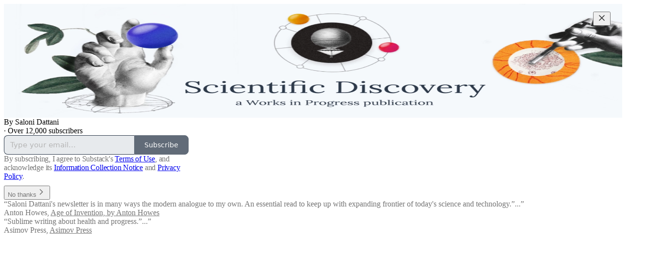

--- FILE ---
content_type: text/html; charset=utf-8
request_url: https://www.scientificdiscovery.dev/?utm_source=substack&utm_medium=web&utm_campaign=substack_profile
body_size: 23220
content:
<!DOCTYPE html>
<html lang="en">
    <head>
        <meta charset="utf-8" />
        <meta name="norton-safeweb-site-verification" content="24usqpep0ejc5w6hod3dulxwciwp0djs6c6ufp96av3t4whuxovj72wfkdjxu82yacb7430qjm8adbd5ezlt4592dq4zrvadcn9j9n-0btgdzpiojfzno16-fnsnu7xd" />
        
        <link rel="preconnect" href="https://substackcdn.com" />
        

        
            <title data-rh="true">Scientific Discovery | Saloni Dattani | Substack</title>
            
            <meta data-rh="true" property="og:type" content="article"/><meta data-rh="true" property="og:title" content="Scientific Discovery | Saloni Dattani | Substack"/><meta data-rh="true" name="twitter:title" content="Scientific Discovery | Saloni Dattani | Substack"/><meta data-rh="true" name="description" content="Tracing the steps towards scientific progress. Click to read Scientific Discovery, by Saloni Dattani, a Substack publication with tens of thousands of subscribers."/><meta data-rh="true" property="og:description" content="Tracing the steps towards scientific progress. Click to read Scientific Discovery, by Saloni Dattani, a Substack publication with tens of thousands of subscribers."/><meta data-rh="true" name="twitter:description" content="Tracing the steps towards scientific progress. Click to read Scientific Discovery, by Saloni Dattani, a Substack publication with tens of thousands of subscribers."/><meta data-rh="true" name="theme-color" content="#f6f9fc"/><meta data-rh="true" property="og:image" content="https://substackcdn.com/image/fetch/$s_!HvwR!,f_auto,q_auto:best,fl_progressive:steep/https%3A%2F%2Fsalonium.substack.com%2Ftwitter%2Fsubscribe-card.jpg%3Fv%3D1015053655%26version%3D9"/><meta data-rh="true" name="twitter:image" content="https://substackcdn.com/image/fetch/$s_!HvwR!,f_auto,q_auto:best,fl_progressive:steep/https%3A%2F%2Fsalonium.substack.com%2Ftwitter%2Fsubscribe-card.jpg%3Fv%3D1015053655%26version%3D9"/><meta data-rh="true" name="twitter:card" content="summary_large_image"/>
            
            
        

        

        <style>
          @layer legacy, tailwind, pencraftReset, pencraft;
        </style>

        
        <link rel="preload" as="style" href="https://substackcdn.com/bundle/theme/welcome.292037bb52b8170d5e4e.css" />
        
        
        
        <link rel="preload" as="font" href="https://fonts.gstatic.com/s/lora/v37/0QIvMX1D_JOuMwr7I_FMl_E.woff2" crossorigin />
        

        
            
                <link rel="stylesheet" type="text/css" href="https://substackcdn.com/bundle/static/css/7276.087307e6.css" />
            
                <link rel="stylesheet" type="text/css" href="https://substackcdn.com/bundle/static/css/70.ad2da59f.css" />
            
                <link rel="stylesheet" type="text/css" href="https://substackcdn.com/bundle/static/css/2862.c66cf9f6.css" />
            
                <link rel="stylesheet" type="text/css" href="https://substackcdn.com/bundle/static/css/welcome.75f47d97.css" />
            
                <link rel="stylesheet" type="text/css" href="https://substackcdn.com/bundle/static/css/6379.813be60f.css" />
            
                <link rel="stylesheet" type="text/css" href="https://substackcdn.com/bundle/static/css/5986.b8c2a441.css" />
            
                <link rel="stylesheet" type="text/css" href="https://substackcdn.com/bundle/static/css/5490.98293a30.css" />
            
                <link rel="stylesheet" type="text/css" href="https://substackcdn.com/bundle/static/css/5366.d69f31f9.css" />
            
                <link rel="stylesheet" type="text/css" href="https://substackcdn.com/bundle/static/css/5234.05e42d3b.css" />
            
                <link rel="stylesheet" type="text/css" href="https://substackcdn.com/bundle/static/css/5611.463006e7.css" />
            
                <link rel="stylesheet" type="text/css" href="https://substackcdn.com/bundle/static/css/4428.a1e58631.css" />
            
                <link rel="stylesheet" type="text/css" href="https://substackcdn.com/bundle/static/css/8577.8d59a919.css" />
            
                <link rel="stylesheet" type="text/css" href="https://substackcdn.com/bundle/static/css/2862.c66cf9f6.css" />
            
        

        
        
        
        
        <meta name="viewport" content="width=device-width, initial-scale=1, maximum-scale=1, user-scalable=0, viewport-fit=cover" />
        <meta name="author" content="Saloni Dattani" />
        <meta property="og:url" content="https://www.scientificdiscovery.dev/" />
        
        
        <link rel="canonical" href="https://www.scientificdiscovery.dev/" />
        

        

        

        

        
            
                <link rel="shortcut icon" href="https://substackcdn.com/image/fetch/$s_!xMxP!,f_auto,q_auto:good,fl_progressive:steep/https%3A%2F%2Fsubstack-post-media.s3.amazonaws.com%2Fpublic%2Fimages%2F66a53bd1-3794-45e0-bece-6b73bbbed125%2Ffavicon.ico">
            
        
            
                <link rel="icon" type="image/png" sizes="16x16" href="https://substackcdn.com/image/fetch/$s_!JhIC!,f_auto,q_auto:good,fl_progressive:steep/https%3A%2F%2Fsubstack-post-media.s3.amazonaws.com%2Fpublic%2Fimages%2F66a53bd1-3794-45e0-bece-6b73bbbed125%2Ffavicon-16x16.png">
            
        
            
                <link rel="icon" type="image/png" sizes="32x32" href="https://substackcdn.com/image/fetch/$s_!PByW!,f_auto,q_auto:good,fl_progressive:steep/https%3A%2F%2Fsubstack-post-media.s3.amazonaws.com%2Fpublic%2Fimages%2F66a53bd1-3794-45e0-bece-6b73bbbed125%2Ffavicon-32x32.png">
            
        
            
                <link rel="icon" type="image/png" sizes="48x48" href="https://substackcdn.com/image/fetch/$s_!gwQE!,f_auto,q_auto:good,fl_progressive:steep/https%3A%2F%2Fsubstack-post-media.s3.amazonaws.com%2Fpublic%2Fimages%2F66a53bd1-3794-45e0-bece-6b73bbbed125%2Ffavicon-48x48.png">
            
        
            
                <link rel="apple-touch-icon" sizes="57x57" href="https://substackcdn.com/image/fetch/$s_!y9yZ!,f_auto,q_auto:good,fl_progressive:steep/https%3A%2F%2Fsubstack-post-media.s3.amazonaws.com%2Fpublic%2Fimages%2F66a53bd1-3794-45e0-bece-6b73bbbed125%2Fapple-touch-icon-57x57.png">
            
        
            
                <link rel="apple-touch-icon" sizes="60x60" href="https://substackcdn.com/image/fetch/$s_!9aVy!,f_auto,q_auto:good,fl_progressive:steep/https%3A%2F%2Fsubstack-post-media.s3.amazonaws.com%2Fpublic%2Fimages%2F66a53bd1-3794-45e0-bece-6b73bbbed125%2Fapple-touch-icon-60x60.png">
            
        
            
                <link rel="apple-touch-icon" sizes="72x72" href="https://substackcdn.com/image/fetch/$s_!KvlE!,f_auto,q_auto:good,fl_progressive:steep/https%3A%2F%2Fsubstack-post-media.s3.amazonaws.com%2Fpublic%2Fimages%2F66a53bd1-3794-45e0-bece-6b73bbbed125%2Fapple-touch-icon-72x72.png">
            
        
            
                <link rel="apple-touch-icon" sizes="76x76" href="https://substackcdn.com/image/fetch/$s_!tHT9!,f_auto,q_auto:good,fl_progressive:steep/https%3A%2F%2Fsubstack-post-media.s3.amazonaws.com%2Fpublic%2Fimages%2F66a53bd1-3794-45e0-bece-6b73bbbed125%2Fapple-touch-icon-76x76.png">
            
        
            
                <link rel="apple-touch-icon" sizes="114x114" href="https://substackcdn.com/image/fetch/$s_!OQCb!,f_auto,q_auto:good,fl_progressive:steep/https%3A%2F%2Fsubstack-post-media.s3.amazonaws.com%2Fpublic%2Fimages%2F66a53bd1-3794-45e0-bece-6b73bbbed125%2Fapple-touch-icon-114x114.png">
            
        
            
                <link rel="apple-touch-icon" sizes="120x120" href="https://substackcdn.com/image/fetch/$s_!1dae!,f_auto,q_auto:good,fl_progressive:steep/https%3A%2F%2Fsubstack-post-media.s3.amazonaws.com%2Fpublic%2Fimages%2F66a53bd1-3794-45e0-bece-6b73bbbed125%2Fapple-touch-icon-120x120.png">
            
        
            
                <link rel="apple-touch-icon" sizes="144x144" href="https://substackcdn.com/image/fetch/$s_!2Lo4!,f_auto,q_auto:good,fl_progressive:steep/https%3A%2F%2Fsubstack-post-media.s3.amazonaws.com%2Fpublic%2Fimages%2F66a53bd1-3794-45e0-bece-6b73bbbed125%2Fapple-touch-icon-144x144.png">
            
        
            
                <link rel="apple-touch-icon" sizes="152x152" href="https://substackcdn.com/image/fetch/$s_!2Eh9!,f_auto,q_auto:good,fl_progressive:steep/https%3A%2F%2Fsubstack-post-media.s3.amazonaws.com%2Fpublic%2Fimages%2F66a53bd1-3794-45e0-bece-6b73bbbed125%2Fapple-touch-icon-152x152.png">
            
        
            
                <link rel="apple-touch-icon" sizes="167x167" href="https://substackcdn.com/image/fetch/$s_!QzYE!,f_auto,q_auto:good,fl_progressive:steep/https%3A%2F%2Fsubstack-post-media.s3.amazonaws.com%2Fpublic%2Fimages%2F66a53bd1-3794-45e0-bece-6b73bbbed125%2Fapple-touch-icon-167x167.png">
            
        
            
                <link rel="apple-touch-icon" sizes="180x180" href="https://substackcdn.com/image/fetch/$s_!mJii!,f_auto,q_auto:good,fl_progressive:steep/https%3A%2F%2Fsubstack-post-media.s3.amazonaws.com%2Fpublic%2Fimages%2F66a53bd1-3794-45e0-bece-6b73bbbed125%2Fapple-touch-icon-180x180.png">
            
        
            
                <link rel="apple-touch-icon" sizes="1024x1024" href="https://substackcdn.com/image/fetch/$s_!PQBz!,f_auto,q_auto:good,fl_progressive:steep/https%3A%2F%2Fsubstack-post-media.s3.amazonaws.com%2Fpublic%2Fimages%2F66a53bd1-3794-45e0-bece-6b73bbbed125%2Fapple-touch-icon-1024x1024.png">
            
        
            
        
            
        
            
        

        

        
            <link rel="alternate" type="application/rss+xml" href="/feed" title="Scientific Discovery"/>
        

        
        
          <style>
            
            @font-face{font-family:'Lora';font-style:italic;font-weight:400;font-display:fallback;src:url(https://fonts.gstatic.com/s/lora/v37/0QI8MX1D_JOuMw_hLdO6T2wV9KnW-MoFoqJ2nPWc3ZyhTjcV.woff2) format('woff2');unicode-range:U+0460-052F,U+1C80-1C8A,U+20B4,U+2DE0-2DFF,U+A640-A69F,U+FE2E-FE2F}@font-face{font-family:'Lora';font-style:italic;font-weight:400;font-display:fallback;src:url(https://fonts.gstatic.com/s/lora/v37/0QI8MX1D_JOuMw_hLdO6T2wV9KnW-MoFoqt2nPWc3ZyhTjcV.woff2) format('woff2');unicode-range:U+0301,U+0400-045F,U+0490-0491,U+04B0-04B1,U+2116}@font-face{font-family:'Lora';font-style:italic;font-weight:400;font-display:fallback;src:url(https://fonts.gstatic.com/s/lora/v37/0QI8MX1D_JOuMw_hLdO6T2wV9KnW-MoFoqB2nPWc3ZyhTjcV.woff2) format('woff2');unicode-range:U+0102-0103,U+0110-0111,U+0128-0129,U+0168-0169,U+01A0-01A1,U+01AF-01B0,U+0300-0301,U+0303-0304,U+0308-0309,U+0323,U+0329,U+1EA0-1EF9,U+20AB}@font-face{font-family:'Lora';font-style:italic;font-weight:400;font-display:fallback;src:url(https://fonts.gstatic.com/s/lora/v37/0QI8MX1D_JOuMw_hLdO6T2wV9KnW-MoFoqF2nPWc3ZyhTjcV.woff2) format('woff2');unicode-range:U+0100-02BA,U+02BD-02C5,U+02C7-02CC,U+02CE-02D7,U+02DD-02FF,U+0304,U+0308,U+0329,U+1D00-1DBF,U+1E00-1E9F,U+1EF2-1EFF,U+2020,U+20A0-20AB,U+20AD-20C0,U+2113,U+2C60-2C7F,U+A720-A7FF}@font-face{font-family:'Lora';font-style:italic;font-weight:400;font-display:fallback;src:url(https://fonts.gstatic.com/s/lora/v37/0QI8MX1D_JOuMw_hLdO6T2wV9KnW-MoFoq92nPWc3ZyhTg.woff2) format('woff2');unicode-range:U+0000-00FF,U+0131,U+0152-0153,U+02BB-02BC,U+02C6,U+02DA,U+02DC,U+0304,U+0308,U+0329,U+2000-206F,U+20AC,U+2122,U+2191,U+2193,U+2212,U+2215,U+FEFF,U+FFFD}@font-face{font-family:'Lora';font-style:normal;font-weight:400;font-display:fallback;src:url(https://fonts.gstatic.com/s/lora/v37/0QIvMX1D_JOuMwf7I_FMl_GW8g.woff2) format('woff2');unicode-range:U+0460-052F,U+1C80-1C8A,U+20B4,U+2DE0-2DFF,U+A640-A69F,U+FE2E-FE2F}@font-face{font-family:'Lora';font-style:normal;font-weight:400;font-display:fallback;src:url(https://fonts.gstatic.com/s/lora/v37/0QIvMX1D_JOuMw77I_FMl_GW8g.woff2) format('woff2');unicode-range:U+0301,U+0400-045F,U+0490-0491,U+04B0-04B1,U+2116}@font-face{font-family:'Lora';font-style:normal;font-weight:400;font-display:fallback;src:url(https://fonts.gstatic.com/s/lora/v37/0QIvMX1D_JOuMwX7I_FMl_GW8g.woff2) format('woff2');unicode-range:U+0102-0103,U+0110-0111,U+0128-0129,U+0168-0169,U+01A0-01A1,U+01AF-01B0,U+0300-0301,U+0303-0304,U+0308-0309,U+0323,U+0329,U+1EA0-1EF9,U+20AB}@font-face{font-family:'Lora';font-style:normal;font-weight:400;font-display:fallback;src:url(https://fonts.gstatic.com/s/lora/v37/0QIvMX1D_JOuMwT7I_FMl_GW8g.woff2) format('woff2');unicode-range:U+0100-02BA,U+02BD-02C5,U+02C7-02CC,U+02CE-02D7,U+02DD-02FF,U+0304,U+0308,U+0329,U+1D00-1DBF,U+1E00-1E9F,U+1EF2-1EFF,U+2020,U+20A0-20AB,U+20AD-20C0,U+2113,U+2C60-2C7F,U+A720-A7FF}@font-face{font-family:'Lora';font-style:normal;font-weight:400;font-display:fallback;src:url(https://fonts.gstatic.com/s/lora/v37/0QIvMX1D_JOuMwr7I_FMl_E.woff2) format('woff2');unicode-range:U+0000-00FF,U+0131,U+0152-0153,U+02BB-02BC,U+02C6,U+02DA,U+02DC,U+0304,U+0308,U+0329,U+2000-206F,U+20AC,U+2122,U+2191,U+2193,U+2212,U+2215,U+FEFF,U+FFFD}@font-face{font-family:'Lora';font-style:normal;font-weight:500;font-display:fallback;src:url(https://fonts.gstatic.com/s/lora/v37/0QIvMX1D_JOuMwf7I_FMl_GW8g.woff2) format('woff2');unicode-range:U+0460-052F,U+1C80-1C8A,U+20B4,U+2DE0-2DFF,U+A640-A69F,U+FE2E-FE2F}@font-face{font-family:'Lora';font-style:normal;font-weight:500;font-display:fallback;src:url(https://fonts.gstatic.com/s/lora/v37/0QIvMX1D_JOuMw77I_FMl_GW8g.woff2) format('woff2');unicode-range:U+0301,U+0400-045F,U+0490-0491,U+04B0-04B1,U+2116}@font-face{font-family:'Lora';font-style:normal;font-weight:500;font-display:fallback;src:url(https://fonts.gstatic.com/s/lora/v37/0QIvMX1D_JOuMwX7I_FMl_GW8g.woff2) format('woff2');unicode-range:U+0102-0103,U+0110-0111,U+0128-0129,U+0168-0169,U+01A0-01A1,U+01AF-01B0,U+0300-0301,U+0303-0304,U+0308-0309,U+0323,U+0329,U+1EA0-1EF9,U+20AB}@font-face{font-family:'Lora';font-style:normal;font-weight:500;font-display:fallback;src:url(https://fonts.gstatic.com/s/lora/v37/0QIvMX1D_JOuMwT7I_FMl_GW8g.woff2) format('woff2');unicode-range:U+0100-02BA,U+02BD-02C5,U+02C7-02CC,U+02CE-02D7,U+02DD-02FF,U+0304,U+0308,U+0329,U+1D00-1DBF,U+1E00-1E9F,U+1EF2-1EFF,U+2020,U+20A0-20AB,U+20AD-20C0,U+2113,U+2C60-2C7F,U+A720-A7FF}@font-face{font-family:'Lora';font-style:normal;font-weight:500;font-display:fallback;src:url(https://fonts.gstatic.com/s/lora/v37/0QIvMX1D_JOuMwr7I_FMl_E.woff2) format('woff2');unicode-range:U+0000-00FF,U+0131,U+0152-0153,U+02BB-02BC,U+02C6,U+02DA,U+02DC,U+0304,U+0308,U+0329,U+2000-206F,U+20AC,U+2122,U+2191,U+2193,U+2212,U+2215,U+FEFF,U+FFFD}@font-face{font-family:'Lora';font-style:normal;font-weight:600;font-display:fallback;src:url(https://fonts.gstatic.com/s/lora/v37/0QIvMX1D_JOuMwf7I_FMl_GW8g.woff2) format('woff2');unicode-range:U+0460-052F,U+1C80-1C8A,U+20B4,U+2DE0-2DFF,U+A640-A69F,U+FE2E-FE2F}@font-face{font-family:'Lora';font-style:normal;font-weight:600;font-display:fallback;src:url(https://fonts.gstatic.com/s/lora/v37/0QIvMX1D_JOuMw77I_FMl_GW8g.woff2) format('woff2');unicode-range:U+0301,U+0400-045F,U+0490-0491,U+04B0-04B1,U+2116}@font-face{font-family:'Lora';font-style:normal;font-weight:600;font-display:fallback;src:url(https://fonts.gstatic.com/s/lora/v37/0QIvMX1D_JOuMwX7I_FMl_GW8g.woff2) format('woff2');unicode-range:U+0102-0103,U+0110-0111,U+0128-0129,U+0168-0169,U+01A0-01A1,U+01AF-01B0,U+0300-0301,U+0303-0304,U+0308-0309,U+0323,U+0329,U+1EA0-1EF9,U+20AB}@font-face{font-family:'Lora';font-style:normal;font-weight:600;font-display:fallback;src:url(https://fonts.gstatic.com/s/lora/v37/0QIvMX1D_JOuMwT7I_FMl_GW8g.woff2) format('woff2');unicode-range:U+0100-02BA,U+02BD-02C5,U+02C7-02CC,U+02CE-02D7,U+02DD-02FF,U+0304,U+0308,U+0329,U+1D00-1DBF,U+1E00-1E9F,U+1EF2-1EFF,U+2020,U+20A0-20AB,U+20AD-20C0,U+2113,U+2C60-2C7F,U+A720-A7FF}@font-face{font-family:'Lora';font-style:normal;font-weight:600;font-display:fallback;src:url(https://fonts.gstatic.com/s/lora/v37/0QIvMX1D_JOuMwr7I_FMl_E.woff2) format('woff2');unicode-range:U+0000-00FF,U+0131,U+0152-0153,U+02BB-02BC,U+02C6,U+02DA,U+02DC,U+0304,U+0308,U+0329,U+2000-206F,U+20AC,U+2122,U+2191,U+2193,U+2212,U+2215,U+FEFF,U+FFFD}@font-face{font-family:'Lora';font-style:normal;font-weight:700;font-display:fallback;src:url(https://fonts.gstatic.com/s/lora/v37/0QIvMX1D_JOuMwf7I_FMl_GW8g.woff2) format('woff2');unicode-range:U+0460-052F,U+1C80-1C8A,U+20B4,U+2DE0-2DFF,U+A640-A69F,U+FE2E-FE2F}@font-face{font-family:'Lora';font-style:normal;font-weight:700;font-display:fallback;src:url(https://fonts.gstatic.com/s/lora/v37/0QIvMX1D_JOuMw77I_FMl_GW8g.woff2) format('woff2');unicode-range:U+0301,U+0400-045F,U+0490-0491,U+04B0-04B1,U+2116}@font-face{font-family:'Lora';font-style:normal;font-weight:700;font-display:fallback;src:url(https://fonts.gstatic.com/s/lora/v37/0QIvMX1D_JOuMwX7I_FMl_GW8g.woff2) format('woff2');unicode-range:U+0102-0103,U+0110-0111,U+0128-0129,U+0168-0169,U+01A0-01A1,U+01AF-01B0,U+0300-0301,U+0303-0304,U+0308-0309,U+0323,U+0329,U+1EA0-1EF9,U+20AB}@font-face{font-family:'Lora';font-style:normal;font-weight:700;font-display:fallback;src:url(https://fonts.gstatic.com/s/lora/v37/0QIvMX1D_JOuMwT7I_FMl_GW8g.woff2) format('woff2');unicode-range:U+0100-02BA,U+02BD-02C5,U+02C7-02CC,U+02CE-02D7,U+02DD-02FF,U+0304,U+0308,U+0329,U+1D00-1DBF,U+1E00-1E9F,U+1EF2-1EFF,U+2020,U+20A0-20AB,U+20AD-20C0,U+2113,U+2C60-2C7F,U+A720-A7FF}@font-face{font-family:'Lora';font-style:normal;font-weight:700;font-display:fallback;src:url(https://fonts.gstatic.com/s/lora/v37/0QIvMX1D_JOuMwr7I_FMl_E.woff2) format('woff2');unicode-range:U+0000-00FF,U+0131,U+0152-0153,U+02BB-02BC,U+02C6,U+02DA,U+02DC,U+0304,U+0308,U+0329,U+2000-206F,U+20AC,U+2122,U+2191,U+2193,U+2212,U+2215,U+FEFF,U+FFFD}
          </style>
        
        

        <style>:root{--color_theme_bg_pop:#2d3a4b;--background_pop:#2d3a4b;--color_theme_bg_web:#f6f9fc;--cover_bg_color:#f6f9fc;--cover_bg_color_secondary:#e7eaed;--background_pop_darken:#232e3b;--print_on_pop:#ffffff;--color_theme_bg_pop_darken:#232e3b;--color_theme_print_on_pop:#ffffff;--color_theme_bg_pop_20:rgba(45, 58, 75, 0.2);--color_theme_bg_pop_30:rgba(45, 58, 75, 0.3);--print_pop:#2d3a4b;--color_theme_accent:#2d3a4b;--cover_print_primary:#363737;--cover_print_secondary:#757575;--cover_print_tertiary:#b6b6b6;--cover_border_color:#2d3a4b;--font_family_headings_preset:Lora,sans-serif;--font_weight_headings_preset:600;--font_family_body_preset:'SF Pro Display', -apple-system, system-ui, BlinkMacSystemFont, 'Inter', 'Segoe UI', Roboto, Helvetica, Arial, sans-serif, 'Apple Color Emoji', 'Segoe UI Emoji', 'Segoe UI Symbol';--font_weight_body_preset:400;--font_preset_heading:fancy_serif;--font_preset_body:sans;--home_hero:newspaper;--home_posts:list;--home_show_top_posts:true;--web_bg_color:#f6f9fc;--background_contrast_1:#e7eaed;--background_contrast_2:#d5d7da;--background_contrast_3:#b1b3b5;--background_contrast_4:#8d8f91;--background_contrast_5:#4e4f50;--color_theme_bg_contrast_1:#e7eaed;--color_theme_bg_contrast_2:#d5d7da;--color_theme_bg_contrast_3:#b1b3b5;--color_theme_bg_contrast_4:#8d8f91;--color_theme_bg_contrast_5:#4e4f50;--color_theme_bg_elevated:#f6f9fc;--color_theme_bg_elevated_secondary:#e7eaed;--color_theme_bg_elevated_tertiary:#d5d7da;--color_theme_detail:#dde0e3;--background_contrast_pop:rgba(45, 58, 75, 0.4);--color_theme_bg_contrast_pop:rgba(45, 58, 75, 0.4);--theme_bg_is_dark:0;--print_on_web_bg_color:hsl(210.00000000000014, 13.188073394495433%, 29.000000000000004%);--print_secondary_on_web_bg_color:#838586;--background_pop_rgb:45, 58, 75;--color_theme_bg_pop_rgb:45, 58, 75;--color_theme_accent_rgb:45, 58, 75;}</style>

        
            <link rel="stylesheet" href="https://substackcdn.com/bundle/theme/welcome.292037bb52b8170d5e4e.css" />
        

        <style></style>

        

        

        

        
    </head>

    <body class="">
        

        
            <noscript><iframe src="https://www.googletagmanager.com/ns.html?id=GTM-TM5Z4QH" height="0"
                              width="0" style="display:none;visibility:hidden"></iframe></noscript>
        

        

        

        

        

        <div id="entry">
            <div class="pencraft pc-display-contents pc-reset coverTheme-PJLqY5"><div class="intro-popup"><div class="intro-popup-page"><div class="full-email-form"><div class="vertically-centered"><button tabindex="0" type="button" aria-label="Close" data-testid="close-welcome-modal" class="pencraft pc-reset pencraft closeWelcomeModal-KVUfKQ iconButton-mq_Et5 iconButtonBase-dJGHgN buttonBase-GK1x3M buttonStyle-r7yGCK size_md-gCDS3o priority_tertiary-rlke8z"><svg xmlns="http://www.w3.org/2000/svg" width="20" height="20" viewBox="0 0 24 24" fill="none" stroke="currentColor" stroke-width="2" stroke-linecap="round" stroke-linejoin="round" class="lucide lucide-x"><path d="M18 6 6 18"></path><path d="m6 6 12 12"></path></svg></button><picture><source type="image/webp" srcset="https://substackcdn.com/image/fetch/$s_!vyrt!,w_424,c_limit,f_webp,q_auto:best,fl_progressive:steep/https%3A%2F%2Fsubstack-post-media.s3.amazonaws.com%2Fpublic%2Fimages%2F60eadf12-1be3-468c-9e68-a29f952d4612_1279x442.png 424w, https://substackcdn.com/image/fetch/$s_!vyrt!,w_848,c_limit,f_webp,q_auto:best,fl_progressive:steep/https%3A%2F%2Fsubstack-post-media.s3.amazonaws.com%2Fpublic%2Fimages%2F60eadf12-1be3-468c-9e68-a29f952d4612_1279x442.png 848w, https://substackcdn.com/image/fetch/$s_!vyrt!,w_1272,c_limit,f_webp,q_auto:best,fl_progressive:steep/https%3A%2F%2Fsubstack-post-media.s3.amazonaws.com%2Fpublic%2Fimages%2F60eadf12-1be3-468c-9e68-a29f952d4612_1279x442.png 1272w, https://substackcdn.com/image/fetch/$s_!vyrt!,w_1360,c_limit,f_webp,q_auto:best,fl_progressive:steep/https%3A%2F%2Fsubstack-post-media.s3.amazonaws.com%2Fpublic%2Fimages%2F60eadf12-1be3-468c-9e68-a29f952d4612_1279x442.png 1360w" sizes="100vw"/><img src="https://substackcdn.com/image/fetch/$s_!vyrt!,w_1360,c_limit,f_auto,q_auto:best,fl_progressive:steep/https%3A%2F%2Fsubstack-post-media.s3.amazonaws.com%2Fpublic%2Fimages%2F60eadf12-1be3-468c-9e68-a29f952d4612_1279x442.png" sizes="100vw" alt srcset="https://substackcdn.com/image/fetch/$s_!vyrt!,w_424,c_limit,f_auto,q_auto:best,fl_progressive:steep/https%3A%2F%2Fsubstack-post-media.s3.amazonaws.com%2Fpublic%2Fimages%2F60eadf12-1be3-468c-9e68-a29f952d4612_1279x442.png 424w, https://substackcdn.com/image/fetch/$s_!vyrt!,w_848,c_limit,f_auto,q_auto:best,fl_progressive:steep/https%3A%2F%2Fsubstack-post-media.s3.amazonaws.com%2Fpublic%2Fimages%2F60eadf12-1be3-468c-9e68-a29f952d4612_1279x442.png 848w, https://substackcdn.com/image/fetch/$s_!vyrt!,w_1272,c_limit,f_auto,q_auto:best,fl_progressive:steep/https%3A%2F%2Fsubstack-post-media.s3.amazonaws.com%2Fpublic%2Fimages%2F60eadf12-1be3-468c-9e68-a29f952d4612_1279x442.png 1272w, https://substackcdn.com/image/fetch/$s_!vyrt!,w_1360,c_limit,f_auto,q_auto:best,fl_progressive:steep/https%3A%2F%2Fsubstack-post-media.s3.amazonaws.com%2Fpublic%2Fimages%2F60eadf12-1be3-468c-9e68-a29f952d4612_1279x442.png 1360w" width="1360" loading="eager" style="height:min(35vh, 234.99609069585614px);" class="img-OACg1c publication-cover-photo pencraft pc-reset"/></picture><div class="publication-meta"><div class="pencraft pc-display-flex pc-gap-4 pc-reset pc-display-inline-flex">By Saloni Dattani</div> · Over 12,000 subscribers</div><div style="width:100%;" class="pencraft pc-display-flex pc-justifyContent-center pc-reset"><div style="width:100%;max-width:380px;" class="pencraft pc-display-flex pc-flexDirection-column pc-gap-4 pc-reset"><div class="pencraft pc-display-flex pc-flexDirection-column pc-justifyContent-center pc-alignItems-center pc-reset emailFormContainer-TcAFa_"><div class="container-IpPqBD"><form action="/api/v1/free?nojs=true" method="post" novalidate class="form form-M5sC90"><input type="hidden" name="first_url" value/><input type="hidden" name="first_referrer" value/><input type="hidden" name="current_url"/><input type="hidden" name="current_referrer"/><input type="hidden" name="first_session_url" value/><input type="hidden" name="first_session_referrer" value/><input type="hidden" name="referral_code"/><input type="hidden" name="source" value="cover_page"/><input type="hidden" name="referring_pub_id"/><input type="hidden" name="additional_referring_pub_ids"/><div class="sideBySideWrap-vGXrwP"><div class="emailInputWrapper-QlA86j"><div class="pencraft pc-display-flex pc-minWidth-0 pc-position-relative pc-reset flex-auto-j3S2WA"><input name="email" placeholder="Type your email..." type="email" class="pencraft emailInput-OkIMeB emailInputOnWelcomePage-nqc9VK input-y4v6N4 inputText-pV_yWb"/></div></div><button tabindex="0" type="submit" disabled class="pencraft pc-reset pencraft rightButton primary subscribe-btn button-VFSdkv buttonBase-GK1x3M"><span class="button-text ">Subscribe</span></button></div><div id="error-container"></div></form></div></div><div class="pencraft pc-paddingLeft-0 pc-mobile-paddingLeft-16 pc-paddingRight-0 pc-mobile-paddingRight-16 pc-paddingTop-16 pc-reset tosText-yAQHNw"><div class="visibility-check"></div><label class="pencraft pc-display-flex pc-gap-12 pc-justifyContent-center pc-alignItems-center pc-reset tosCheckbox-XbLWCT"><div class="pencraft pc-reset color-secondary-ls1g8s align-center-y7ZD4w line-height-20-t4M0El font-text-qe4AeH size-13-hZTUKr weight-regular-mUq6Gb reset-IxiVJZ">By subscribing, I agree to Substack's <a style="text-decoration:underline;" href="https://substack.com/tos" target="_blank" class="pencraft pc-reset reset-IxiVJZ">Terms of Use</a>, and acknowledge its <a style="text-decoration:underline;" href="https://substack.com/ccpa#personal-data-collected" target="_blank" class="pencraft pc-reset reset-IxiVJZ">Information Collection Notice</a> and <a style="text-decoration:underline;" href="https://substack.com/privacy" target="_blank" class="pencraft pc-reset reset-IxiVJZ">Privacy Policy</a>.</div></label></div></div></div><button tabindex="0" type="button" data-testid="maybeLater" class="pencraft pc-reset pencraft maybeLater-PlK9NK buttonBase-GK1x3M buttonText-X0uSmG buttonStyle-r7yGCK priority_quaternary-kpMibu size_md-gCDS3o">No thanks<svg xmlns="http://www.w3.org/2000/svg" width="20" height="20" viewBox="0 0 24 24" fill="none" stroke="currentColor" stroke-width="2" stroke-linecap="round" stroke-linejoin="round" class="lucide lucide-chevron-right"><path d="m9 18 6-6-6-6"></path></svg></button><div class="blurb-buffer"></div><div class="pencraft pc-display-flex pc-gap-20 pc-reset blurbs"><div class="pencraft pc-display-flex pc-flexDirection-column pc-gap-8 pc-reset blurb"><div class="pencraft pc-reset line-height-20-t4M0El font-text-qe4AeH size-13-hZTUKr weight-regular-mUq6Gb reset-IxiVJZ blurb-text blurbText-isJ4mY"><div style="position:relative;"><div>“Saloni Dattani's newsletter is in many ways the modern analogue to my own. An essential read to keep up with expanding frontier of today's science and technology.”...”</div><div style="visibility:hidden;position:absolute;width:100%;"></div></div></div><div class="pencraft pc-reset line-height-20-t4M0El font-text-qe4AeH size-13-hZTUKr weight-semibold-uqA4FV reset-IxiVJZ blurb-text blurbText-isJ4mY">Anton Howes, <a href="https://www.ageofinvention.xyz">Age of Invention, by Anton Howes</a></div></div><div class="pencraft pc-display-flex pc-flexDirection-column pc-gap-8 pc-reset blurb"><div class="pencraft pc-reset line-height-20-t4M0El font-text-qe4AeH size-13-hZTUKr weight-regular-mUq6Gb reset-IxiVJZ blurb-text blurbText-isJ4mY"><div style="position:relative;"><div>“Sublime writing about health and progress.”...”</div><div style="visibility:hidden;position:absolute;width:100%;"></div></div></div><div class="pencraft pc-reset line-height-20-t4M0El font-text-qe4AeH size-13-hZTUKr weight-semibold-uqA4FV reset-IxiVJZ blurb-text blurbText-isJ4mY">Asimov Press, <a href="https://www.asimov.press">Asimov Press</a></div></div></div></div></div></div></div></div>
        </div>

        
            <script src="https://js.sentry-cdn.com/6c2ff3e3828e4017b7faf7b63e24cdf8.min.js" crossorigin="anonymous"></script>
            <script>
                window.Sentry && window.Sentry.onLoad(function() {
                    window.Sentry.init({
                        environment: window._preloads.sentry_environment,
                        dsn: window._preloads.sentry_dsn,
                    })
                })
            </script>
        


        
        
        
        
        <script>window._preloads        = JSON.parse("{\"isEU\":false,\"language\":\"en\",\"country\":\"US\",\"userLocale\":{\"language\":\"en\",\"region\":\"US\",\"source\":\"default\"},\"base_url\":\"https://www.scientificdiscovery.dev\",\"stripe_publishable_key\":\"pk_live_51QfnARLDSWi1i85FBpvw6YxfQHljOpWXw8IKi5qFWEzvW8HvoD8cqTulR9UWguYbYweLvA16P7LN6WZsGdZKrNkE00uGbFaOE3\",\"captcha_site_key\":\"6LdYbsYZAAAAAIFIRh8X_16GoFRLIReh-e-q6qSa\",\"pub\":{\"apple_pay_disabled\":false,\"apex_domain\":\"scientificdiscovery.dev\",\"author_id\":4267654,\"byline_images_enabled\":true,\"bylines_enabled\":true,\"chartable_token\":null,\"community_enabled\":true,\"copyright\":\"Saloni Dattani\",\"cover_photo_url\":\"https://substack-post-media.s3.amazonaws.com/public/images/60eadf12-1be3-468c-9e68-a29f952d4612_1279x442.png\",\"created_at\":\"2022-06-21T22:49:56.755Z\",\"custom_domain_optional\":false,\"custom_domain\":\"www.scientificdiscovery.dev\",\"default_comment_sort\":\"best_first\",\"default_coupon\":null,\"default_group_coupon\":null,\"default_show_guest_bios\":true,\"email_banner_url\":null,\"email_from_name\":\"Saloni from Scientific Discovery\",\"email_from\":null,\"embed_tracking_disabled\":false,\"explicit\":false,\"expose_paywall_content_to_search_engines\":true,\"fb_pixel_id\":null,\"fb_site_verification_token\":null,\"flagged_as_spam\":false,\"founding_subscription_benefits\":null,\"free_subscription_benefits\":null,\"ga_pixel_id\":null,\"google_site_verification_token\":null,\"google_tag_manager_token\":\"GTM-TM5Z4QH\",\"hero_image\":null,\"hero_text\":\"Tracing the steps towards scientific progress.\",\"hide_intro_subtitle\":true,\"hide_intro_title\":true,\"hide_podcast_feed_link\":false,\"homepage_type\":\"newspaper\",\"id\":947254,\"image_thumbnails_always_enabled\":true,\"invite_only\":false,\"hide_podcast_from_pub_listings\":false,\"language\":\"en\",\"logo_url_wide\":null,\"logo_url\":\"https://substackcdn.com/image/fetch/$s_!8eqk!,f_auto,q_auto:good,fl_progressive:steep/https%3A%2F%2Fsubstack-post-media.s3.amazonaws.com%2Fpublic%2Fimages%2Fe3707dc7-93d3-4501-a789-0a0dcb67df60_828x828.png\",\"minimum_group_size\":2,\"moderation_enabled\":true,\"name\":\"Scientific Discovery\",\"paid_subscription_benefits\":null,\"parsely_pixel_id\":null,\"chartbeat_domain\":null,\"payments_state\":\"disabled\",\"paywall_free_trial_enabled\":false,\"podcast_art_url\":null,\"paid_podcast_episode_art_url\":null,\"podcast_byline\":null,\"podcast_description\":null,\"podcast_enabled\":false,\"podcast_feed_url\":null,\"podcast_title\":null,\"post_preview_limit\":null,\"primary_user_id\":4267654,\"require_clickthrough\":false,\"show_pub_podcast_tab\":false,\"show_recs_on_homepage\":true,\"subdomain\":\"salonium\",\"subscriber_invites\":0,\"support_email\":null,\"theme_var_background_pop\":\"#2096FF\",\"theme_var_color_links\":false,\"theme_var_cover_bg_color\":null,\"trial_end_override\":null,\"twitter_pixel_id\":null,\"type\":\"newsletter\",\"post_reaction_faces_enabled\":true,\"is_personal_mode\":false,\"plans\":null,\"stripe_user_id\":null,\"stripe_country\":null,\"stripe_publishable_key\":null,\"stripe_platform_account\":null,\"automatic_tax_enabled\":null,\"author_name\":\"Saloni Dattani\",\"author_handle\":\"salonium\",\"author_photo_url\":\"https://substackcdn.com/image/fetch/$s_!SfYW!,f_auto,q_auto:good,fl_progressive:steep/https%3A%2F%2Fsubstack-post-media.s3.amazonaws.com%2Fpublic%2Fimages%2F3bc76721-fe9b-4edc-bd5b-de3869518c08_400x400.jpeg\",\"author_bio\":\"I write the newsletter Scientific Discovery. I'm also a co-founder & editor of Works in Progress, host of the podcast Hard Drugs, and an advisor to Coefficient Giving.\",\"twitter_screen_name\":\"salonium\",\"has_custom_tos\":false,\"has_custom_privacy\":false,\"theme\":{\"background_pop_color\":\"#2d3a4b\",\"web_bg_color\":\"#f6f9fc\",\"cover_bg_color\":\"#f6f9fc\",\"publication_id\":947254,\"color_links\":null,\"font_preset_heading\":\"fancy_serif\",\"font_preset_body\":\"sans\",\"font_family_headings\":null,\"font_family_body\":null,\"font_family_ui\":null,\"font_size_body_desktop\":null,\"print_secondary\":null,\"custom_css_web\":null,\"custom_css_email\":null,\"home_hero\":\"newspaper\",\"home_posts\":\"list\",\"home_show_top_posts\":true,\"hide_images_from_list\":false,\"home_hero_alignment\":\"left\",\"home_hero_show_podcast_links\":true,\"default_post_header_variant\":null,\"custom_header\":null,\"custom_footer\":null,\"social_media_links\":null,\"font_options\":null,\"section_template\":null},\"threads_v2_settings\":null,\"default_group_coupon_percent_off\":null,\"pause_return_date\":null,\"has_posts\":true,\"has_recommendations\":true,\"first_post_date\":\"2022-06-23T11:03:25.632Z\",\"has_podcast\":true,\"has_free_podcast\":true,\"has_subscriber_only_podcast\":false,\"has_community_content\":true,\"rankingDetail\":\"Launched 4 years ago\",\"rankingDetailFreeIncluded\":\"Tens of thousands of subscribers\",\"rankingDetailOrderOfMagnitude\":0,\"rankingDetailFreeIncludedOrderOfMagnitude\":10000,\"rankingDetailFreeSubscriberCount\":\"Over 12,000 subscribers\",\"rankingDetailByLanguage\":{\"de\":{\"rankingDetail\":\"Vor vor 4 Jahren gelauncht\",\"rankingDetailFreeIncluded\":\"Zehntausende von Abonnenten\",\"rankingDetailOrderOfMagnitude\":0,\"rankingDetailFreeIncludedOrderOfMagnitude\":10000,\"rankingDetailFreeSubscriberCount\":\"\u00DCber 12,000 Abonnenten\",\"freeSubscriberCount\":\"12,000\",\"freeSubscriberCountOrderOfMagnitude\":\"12K+\"},\"es\":{\"rankingDetail\":\"Lanzado hace 4 a\u00F1os\",\"rankingDetailFreeIncluded\":\"Decenas de miles de suscriptores\",\"rankingDetailOrderOfMagnitude\":0,\"rankingDetailFreeIncludedOrderOfMagnitude\":10000,\"rankingDetailFreeSubscriberCount\":\"M\u00E1s de 12,000 suscriptores\",\"freeSubscriberCount\":\"12,000\",\"freeSubscriberCountOrderOfMagnitude\":\"12K+\"},\"fr\":{\"rankingDetail\":\"Lanc\u00E9 il y a 4 ann\u00E9es\",\"rankingDetailFreeIncluded\":\"Des dizaines de milliers d'abonn\u00E9s\",\"rankingDetailOrderOfMagnitude\":0,\"rankingDetailFreeIncludedOrderOfMagnitude\":10000,\"rankingDetailFreeSubscriberCount\":\"Plus de 12,000 abonn\u00E9s\",\"freeSubscriberCount\":\"12,000\",\"freeSubscriberCountOrderOfMagnitude\":\"12K+\"},\"pt\":{\"rankingDetail\":\"Lan\u00E7ado 4 anos\",\"rankingDetailFreeIncluded\":\"Dezenas de milhares de subscritores\",\"rankingDetailOrderOfMagnitude\":0,\"rankingDetailFreeIncludedOrderOfMagnitude\":10000,\"rankingDetailFreeSubscriberCount\":\"Mais de 12,000 subscritores\",\"freeSubscriberCount\":\"12,000\",\"freeSubscriberCountOrderOfMagnitude\":\"12K+\"},\"pt-br\":{\"rankingDetail\":\"Lan\u00E7ado 4 anos\",\"rankingDetailFreeIncluded\":\"Dezenas de milhares de assinantes\",\"rankingDetailOrderOfMagnitude\":0,\"rankingDetailFreeIncludedOrderOfMagnitude\":10000,\"rankingDetailFreeSubscriberCount\":\"Mais de 12,000 assinantes\",\"freeSubscriberCount\":\"12,000\",\"freeSubscriberCountOrderOfMagnitude\":\"12K+\"},\"it\":{\"rankingDetail\":\"Lanciato 4 anni\",\"rankingDetailFreeIncluded\":\"Decine di migliaia di abbonati\",\"rankingDetailOrderOfMagnitude\":0,\"rankingDetailFreeIncludedOrderOfMagnitude\":10000,\"rankingDetailFreeSubscriberCount\":\"Oltre 12,000 abbonati\",\"freeSubscriberCount\":\"12,000\",\"freeSubscriberCountOrderOfMagnitude\":\"12K+\"},\"tr\":{\"rankingDetail\":\"4 y\u0131l ba\u015Flat\u0131ld\u0131\",\"rankingDetailFreeIncluded\":\"On binlerce abone\",\"rankingDetailOrderOfMagnitude\":0,\"rankingDetailFreeIncludedOrderOfMagnitude\":10000,\"rankingDetailFreeSubscriberCount\":\"12,000'in \u00FCzerinde abone\",\"freeSubscriberCount\":\"12,000\",\"freeSubscriberCountOrderOfMagnitude\":\"12K+\"},\"en\":{\"rankingDetail\":\"Launched 4 years ago\",\"rankingDetailFreeIncluded\":\"Tens of thousands of subscribers\",\"rankingDetailOrderOfMagnitude\":0,\"rankingDetailFreeIncludedOrderOfMagnitude\":10000,\"rankingDetailFreeSubscriberCount\":\"Over 12,000 subscribers\",\"freeSubscriberCount\":\"12,000\",\"freeSubscriberCountOrderOfMagnitude\":\"12K+\"}},\"freeSubscriberCount\":\"12,000\",\"freeSubscriberCountOrderOfMagnitude\":\"12K+\",\"author_bestseller_tier\":0,\"author_badge\":{\"type\":\"subscriber\",\"tier\":1,\"accent_colors\":null},\"disable_monthly_subscriptions\":false,\"disable_annual_subscriptions\":false,\"hide_post_restacks\":false,\"notes_feed_enabled\":false,\"showIntroModule\":false,\"isPortraitLayout\":false,\"last_chat_post_at\":null,\"primary_profile_name\":\"Saloni Dattani\",\"primary_profile_photo_url\":\"https://substackcdn.com/image/fetch/$s_!SfYW!,f_auto,q_auto:good,fl_progressive:steep/https%3A%2F%2Fsubstack-post-media.s3.amazonaws.com%2Fpublic%2Fimages%2F3bc76721-fe9b-4edc-bd5b-de3869518c08_400x400.jpeg\",\"no_follow\":false,\"paywall_chat\":\"free\",\"sections\":[],\"multipub_migration\":null,\"navigationBarItems\":[{\"id\":\"a4d83c25-8678-496a-b589-6c3585357fea\",\"publication_id\":947254,\"sibling_rank\":0,\"link_title\":\"Features\",\"link_url\":\"\",\"section_id\":null,\"post_id\":null,\"is_hidden\":null,\"standard_key\":null,\"post_tag_id\":\"214ecd6b-b295-4ea8-8991-7b6a285cad10\",\"parent_id\":null,\"is_group\":false,\"post\":null,\"section\":null,\"postTag\":{\"id\":\"214ecd6b-b295-4ea8-8991-7b6a285cad10\",\"publication_id\":947254,\"name\":\"Features\",\"slug\":\"features\",\"hidden\":false},\"children\":[]},{\"id\":\"8b9327b7-d19f-4451-ae0d-6185dd46675f\",\"publication_id\":947254,\"sibling_rank\":1,\"link_title\":\"Round ups\",\"link_url\":\"\",\"section_id\":null,\"post_id\":null,\"is_hidden\":null,\"standard_key\":null,\"post_tag_id\":\"36f1b4bb-0e9b-49ca-94b2-46af8e81acbf\",\"parent_id\":null,\"is_group\":false,\"post\":null,\"section\":null,\"postTag\":{\"id\":\"36f1b4bb-0e9b-49ca-94b2-46af8e81acbf\",\"publication_id\":947254,\"name\":\"Round ups\",\"slug\":\"round-ups\",\"hidden\":false},\"children\":[]},{\"id\":\"a3b503d7-a972-4937-bb88-3c573b8abee4\",\"publication_id\":947254,\"sibling_rank\":3,\"link_title\":\"Code\",\"link_url\":\"https://code.scientificdiscovery.dev\",\"section_id\":null,\"post_id\":null,\"is_hidden\":null,\"standard_key\":null,\"post_tag_id\":null,\"parent_id\":null,\"is_group\":false,\"post\":null,\"section\":null,\"postTag\":null,\"children\":[]},{\"id\":\"b901e235-b3bc-45e9-9913-787ed25dffb1\",\"publication_id\":947254,\"sibling_rank\":3,\"link_title\":\"Hard Drugs podcast\",\"link_url\":\"https://harddrugs.worksinprogress.co/\",\"section_id\":null,\"post_id\":null,\"is_hidden\":null,\"standard_key\":null,\"post_tag_id\":null,\"parent_id\":null,\"is_group\":false,\"post\":null,\"section\":null,\"postTag\":null,\"children\":[]}],\"contributors\":[{\"name\":\"Saloni Dattani\",\"handle\":\"salonium\",\"role\":\"admin\",\"owner\":true,\"user_id\":4267654,\"photo_url\":\"https://substack-post-media.s3.amazonaws.com/public/images/3bc76721-fe9b-4edc-bd5b-de3869518c08_400x400.jpeg\",\"bio\":\"I write the newsletter Scientific Discovery. I'm also a co-founder & editor of Works in Progress, host of the podcast Hard Drugs, and an advisor to Coefficient Giving.\"}],\"threads_v2_enabled\":false,\"viralGiftsConfig\":null,\"tier\":2,\"no_index\":false,\"can_set_google_site_verification\":true,\"can_have_sitemap\":true,\"founding_plan_name_english\":\"Founding Member\",\"draft_plans\":null,\"bundles\":[],\"base_url\":\"https://www.scientificdiscovery.dev\",\"hostname\":\"www.scientificdiscovery.dev\",\"is_on_substack\":false,\"spotify_podcast_settings\":null,\"podcastPalette\":{\"DarkMuted\":{\"population\":72,\"rgb\":[73,153,137]},\"DarkVibrant\":{\"population\":6013,\"rgb\":[4,100,84]},\"LightMuted\":{\"population\":7,\"rgb\":[142,198,186]},\"LightVibrant\":{\"population\":3,\"rgb\":[166,214,206]},\"Muted\":{\"population\":6,\"rgb\":[92,164,156]},\"Vibrant\":{\"population\":5,\"rgb\":[76,164,146]}},\"pageThemes\":{\"podcast\":null},\"appTheme\":{\"colors\":{\"accent\":{\"name\":\"#2d3a4b\",\"primary\":{\"r\":45,\"g\":58,\"b\":75,\"a\":1},\"primary_hover\":{\"r\":30,\"g\":43,\"b\":59,\"a\":1},\"primary_elevated\":{\"r\":30,\"g\":43,\"b\":59,\"a\":1},\"secondary\":{\"r\":45,\"g\":58,\"b\":75,\"a\":0.2},\"contrast\":{\"r\":255,\"g\":255,\"b\":255,\"a\":1},\"bg\":{\"r\":45,\"g\":58,\"b\":75,\"a\":0.2},\"bg_hover\":{\"r\":45,\"g\":58,\"b\":75,\"a\":0.3},\"dark\":{\"primary\":{\"r\":68,\"g\":81,\"b\":99,\"a\":1},\"primary_hover\":{\"r\":84,\"g\":98,\"b\":116,\"a\":1},\"primary_elevated\":{\"r\":84,\"g\":98,\"b\":116,\"a\":1},\"secondary\":{\"r\":68,\"g\":81,\"b\":99,\"a\":0.2},\"contrast\":{\"r\":255,\"g\":255,\"b\":255,\"a\":1},\"bg\":{\"r\":68,\"g\":81,\"b\":99,\"a\":0.2},\"bg_hover\":{\"r\":68,\"g\":81,\"b\":99,\"a\":0.3}}},\"fg\":{\"primary\":{\"r\":0,\"g\":0,\"b\":0,\"a\":0.8},\"secondary\":{\"r\":0,\"g\":0,\"b\":0,\"a\":0.6},\"tertiary\":{\"r\":0,\"g\":0,\"b\":0,\"a\":0.4},\"accent\":{\"r\":45,\"g\":58,\"b\":75,\"a\":1},\"dark\":{\"primary\":{\"r\":255,\"g\":255,\"b\":255,\"a\":0.9},\"secondary\":{\"r\":255,\"g\":255,\"b\":255,\"a\":0.6},\"tertiary\":{\"r\":255,\"g\":255,\"b\":255,\"a\":0.4},\"accent\":{\"r\":124,\"g\":138,\"b\":158,\"a\":1}}},\"bg\":{\"name\":\"#0083ec\",\"hue\":{\"r\":0,\"g\":131,\"b\":236,\"a\":1},\"tint\":{\"r\":0,\"g\":131,\"b\":236,\"a\":0.1},\"primary\":{\"r\":229.5,\"g\":242.60000000000002,\"b\":253.1,\"a\":1},\"primary_hover\":{\"r\":225,\"g\":238.1,\"b\":248.6,\"a\":1},\"primary_elevated\":{\"r\":225,\"g\":238.1,\"b\":248.6,\"a\":1},\"secondary\":{\"r\":214.2,\"g\":227.29999999999998,\"b\":237.8,\"a\":1},\"secondary_elevated\":{\"r\":184.95261280027864,\"g\":197.72574429332926,\"b\":207.9514939456651,\"a\":1},\"tertiary\":{\"r\":197.1,\"g\":210.2,\"b\":220.7,\"a\":1},\"quaternary\":{\"r\":163.79999999999998,\"g\":176.9,\"b\":187.39999999999998,\"a\":1},\"dark\":{\"primary\":{\"r\":19.8,\"g\":33.8,\"b\":45.199999999999996,\"a\":1},\"primary_hover\":{\"r\":24.3,\"g\":38.300000000000004,\"b\":49.699999999999996,\"a\":1},\"primary_elevated\":{\"r\":24.3,\"g\":38.300000000000004,\"b\":49.699999999999996,\"a\":1},\"secondary\":{\"r\":31.5,\"g\":46.400000000000006,\"b\":56.9,\"a\":1},\"secondary_elevated\":{\"r\":38.72870089915048,\"g\":53.86900652919141,\"b\":64.6119027217038,\"a\":1},\"tertiary\":{\"r\":48.6,\"g\":62.6,\"b\":73.10000000000001,\"a\":1},\"quaternary\":{\"r\":81.00000000000001,\"g\":95,\"b\":105.50000000000001,\"a\":1}}}},\"cover_image\":{\"url\":\"https://substackcdn.com/image/fetch/$s_!vyrt!,w_1200,h_400,c_fill,f_auto,q_auto:best,fl_progressive:steep,g_auto,b_rgb:f6f9fc/https%3A%2F%2Fsubstack-post-media.s3.amazonaws.com%2Fpublic%2Fimages%2F60eadf12-1be3-468c-9e68-a29f952d4612_1279x442.png\",\"height\":442,\"width\":1279}},\"portalAppTheme\":{\"colors\":{\"accent\":{\"name\":\"#2d3a4b\",\"primary\":{\"r\":45,\"g\":58,\"b\":75,\"a\":1},\"primary_hover\":{\"r\":35,\"g\":46,\"b\":59,\"a\":1},\"primary_elevated\":{\"r\":45,\"g\":58,\"b\":75,\"a\":1},\"secondary\":{\"r\":45,\"g\":58,\"b\":75,\"a\":1},\"contrast\":{\"r\":255,\"g\":255,\"b\":255,\"a\":1},\"bg\":{\"r\":255,\"g\":103,\"b\":25,\"a\":0.2},\"bg_hover\":{\"r\":255,\"g\":103,\"b\":25,\"a\":0.3},\"dark\":{\"name\":\"#2d3a4b\",\"primary\":{\"r\":45,\"g\":58,\"b\":75,\"a\":1},\"primary_hover\":{\"r\":35,\"g\":46,\"b\":59,\"a\":1},\"primary_elevated\":{\"r\":45,\"g\":58,\"b\":75,\"a\":1},\"secondary\":{\"r\":45,\"g\":58,\"b\":75,\"a\":1},\"contrast\":{\"r\":255,\"g\":255,\"b\":255,\"a\":1},\"bg\":{\"r\":255,\"g\":103,\"b\":25,\"a\":0.2},\"bg_hover\":{\"r\":255,\"g\":103,\"b\":25,\"a\":0.3}}},\"fg\":{\"primary\":{\"r\":64,\"g\":74,\"b\":84,\"a\":1},\"secondary\":{\"r\":131,\"g\":133,\"b\":134,\"a\":1},\"tertiary\":{\"r\":141,\"g\":143,\"b\":145,\"a\":1},\"accent\":{\"r\":45,\"g\":58,\"b\":75,\"a\":1},\"dark\":{\"primary\":{\"r\":64,\"g\":74,\"b\":84,\"a\":1},\"secondary\":{\"r\":131,\"g\":133,\"b\":134,\"a\":1},\"tertiary\":{\"r\":141,\"g\":143,\"b\":145,\"a\":1},\"accent\":{\"r\":45,\"g\":58,\"b\":75,\"a\":1}}},\"bg\":{\"name\":\"#f6f9fc\",\"hue\":{\"r\":246,\"g\":249,\"b\":252,\"a\":1},\"tint\":{\"r\":246,\"g\":249,\"b\":252,\"a\":1},\"primary\":{\"r\":246,\"g\":249,\"b\":252,\"a\":1},\"primary_hover\":{\"r\":231,\"g\":234,\"b\":237,\"a\":1},\"primary_elevated\":{\"r\":246,\"g\":249,\"b\":252,\"a\":1},\"secondary\":{\"r\":231,\"g\":234,\"b\":237,\"a\":1},\"secondary_elevated\":{\"r\":231,\"g\":234,\"b\":237,\"a\":1},\"tertiary\":{\"r\":213,\"g\":215,\"b\":218,\"a\":1},\"quaternary\":{\"r\":177,\"g\":179,\"b\":181,\"a\":1},\"dark\":{\"name\":\"#f6f9fc\",\"hue\":{\"r\":246,\"g\":249,\"b\":252,\"a\":1},\"tint\":{\"r\":246,\"g\":249,\"b\":252,\"a\":1},\"primary\":{\"r\":246,\"g\":249,\"b\":252,\"a\":1},\"primary_hover\":{\"r\":231,\"g\":234,\"b\":237,\"a\":1},\"primary_elevated\":{\"r\":246,\"g\":249,\"b\":252,\"a\":1},\"secondary\":{\"r\":231,\"g\":234,\"b\":237,\"a\":1},\"secondary_elevated\":{\"r\":231,\"g\":234,\"b\":237,\"a\":1},\"tertiary\":{\"r\":213,\"g\":215,\"b\":218,\"a\":1},\"quaternary\":{\"r\":177,\"g\":179,\"b\":181,\"a\":1}}}}},\"live_subscriber_counts\":false,\"supports_ip_content_unlock\":false,\"logoPalette\":{\"Vibrant\":{\"rgb\":[239,11,85],\"population\":64},\"DarkVibrant\":{\"rgb\":[126.7656,5.834400000000003,45.084000000000074],\"population\":0},\"LightVibrant\":{\"rgb\":[242,89,129],\"population\":6},\"Muted\":{\"rgb\":[124,124,124],\"population\":21},\"DarkMuted\":{\"rgb\":[62,60,60],\"population\":26},\"LightMuted\":{\"rgb\":[180,188,188],\"population\":1}}},\"confirmedLogin\":false,\"hide_intro_popup\":false,\"block_auto_login\":false,\"domainInfo\":{\"isSubstack\":false,\"customDomain\":\"www.scientificdiscovery.dev\"},\"experimentFeatures\":{},\"experimentExposures\":{},\"siteConfigs\":{\"score_upsell_email\":\"control\",\"first_chat_email_enabled\":true,\"notes_video_max_duration_minutes\":5,\"reader-onboarding-promoted-pub\":737237,\"new_commenter_approval\":false,\"pub_update_opennode_api_key\":false,\"show_content_label_age_gating_in_feed\":false,\"zendesk_automation_cancellations\":false,\"hide_book_a_meeting_button\":false,\"mfa_action_box_enabled\":false,\"publication_max_bylines\":35,\"no_contest_charge_disputes\":false,\"feed_posts_previously_seen_weight\":0.1,\"publication_tabs_reorder\":false,\"comp_expiry_email_new_copy\":\"NONE\",\"free_unlock_required\":false,\"traffic_rule_check_enabled\":false,\"amp_emails_enabled\":false,\"enable_post_summarization\":false,\"live_stream_host_warning_message\":\"\",\"bitcoin_enabled\":false,\"minimum_ios_os_version\":\"17.0.0\",\"show_entire_square_image\":false,\"hide_subscriber_count\":false,\"ios_feed_item_hide_button\":\"control\",\"publication_author_display_override\":\"\",\"ios_webview_payments_enabled\":\"control\",\"generate_pdf_tax_report\":false,\"use_platform_document_editor_fn_component\":false,\"show_generic_post_importer\":false,\"enable_pledges_modal\":true,\"include_pdf_invoice\":false,\"web_gutterless_feed\":\"control\",\"notes_weight_watch_video\":5,\"enable_react_dashboard\":false,\"meetings_v1\":false,\"enable_videos_page\":false,\"exempt_from_gtm_filter\":false,\"group_sections_and_podcasts_in_menu\":false,\"boost_optin_modal_enabled\":true,\"standards_and_enforcement_features_enabled\":false,\"pub_creation_captcha_behavior\":\"risky_pubs_or_rate_limit\",\"post_blogspot_importer\":false,\"notes_weight_short_item_boost\":0.15,\"pub_tts_override\":\"default\",\"disable_monthly_subscriptions\":false,\"skip_welcome_email\":false,\"chat_reader_thread_notification_default\":false,\"scheduled_pinned_posts\":false,\"disable_redirect_outbound_utm_params\":false,\"reader_gift_referrals_enabled\":true,\"dont_show_guest_byline\":false,\"like_comments_enabled\":true,\"temporal_livestream_ended_draft\":true,\"enable_author_note_email_toggle\":false,\"meetings_embed_publication_name\":false,\"fallback_to_archive_search_on_section_pages\":false,\"livekit_track_egress_custom_base_url\":\"http://livekit-egress-custom-recorder-participant-test.s3-website-us-east-1.amazonaws.com\",\"people_you_may_know_algorithm\":\"experiment\",\"welcome_screen_blurb_override\":\"\",\"notes_weight_low_impression_boost\":0.3,\"like_posts_enabled\":true,\"feed_promoted_video_boost\":1.5,\"suppress_leaderboard_for_tags\":\"\",\"twitter_player_card_enabled\":true,\"feed_promoted_user\":false,\"use_theme_editor_v3\":false,\"show_note_stats_for_all_notes\":false,\"section_specific_csv_imports_enabled\":false,\"disable_podcast_feed_description_cta\":false,\"bypass_profile_substack_logo_detection\":false,\"use_preloaded_player_sources\":false,\"enable_tiktok_oauth\":false,\"list_pruning_enabled\":false,\"facebook_connect\":false,\"opt_in_to_sections_during_subscribe\":false,\"dpn_weight_share\":2,\"underlined_colored_links\":false,\"enable_efficient_digest_embed\":false,\"extract_stripe_receipt_url\":false,\"enable_aligned_images\":false,\"max_image_upload_mb\":64,\"enable_android_dms_writer_beta\":false,\"threads_suggested_ios_version\":null,\"pledges_disabled\":false,\"threads_minimum_ios_version\":812,\"hide_podcast_email_setup_link\":false,\"subscribe_captcha_behavior\":\"default\",\"publication_ban_sample_rate\":0,\"updated_note_sharing_assets_enabled\":true,\"ios_enable_publication_activity_tab\":false,\"custom_themes_substack_subscribe_modal\":false,\"ios_post_share_assets_screenshot_trigger\":\"control\",\"opt_in_to_sections_during_subscribe_include_main_pub_newsletter\":false,\"continue_support_cta_in_newsletter_emails\":false,\"bloomberg_syndication_enabled\":false,\"welcome_page_app_button\":true,\"lists_enabled\":false,\"generated_database_maintenance_mode\":false,\"allow_document_freeze\":false,\"test_age_gate_user\":false,\"podcast_main_feed_is_firehose\":false,\"pub_app_incentive_gift\":\"\",\"no_embed_redirect\":false,\"translate_mobile_app\":false,\"customized_email_from_name_for_new_follow_emails\":\"treatment\",\"spotify_open_access_sandbox_mode\":false,\"use_video_watermark_for_livestream_drafts\":true,\"fullstory_enabled\":false,\"chat_reply_poll_interval\":3,\"dpn_weight_follow_or_subscribe\":3,\"unified_presskit_enabled\":true,\"force_pub_links_to_use_subdomain\":false,\"always_show_cookie_banner\":false,\"enable_image_viewer_ufi\":true,\"mobile_email_instructions_title\":\"experiment\",\"hide_media_download_option\":false,\"hide_post_restacks\":false,\"feed_item_source_debug_mode\":false,\"android_live_stream_scheduling\":false,\"thefp_enable_account_menu\":false,\"enable_user_status_ui\":false,\"publication_homepage_title_display_override\":\"\",\"pub_banned_word_list\":\"raydium,rewards,claim available,claim notification,trading activity update\",\"post_preview_highlight_byline\":false,\"4k_video\":false,\"enable_islands_section_intent_screen\":false,\"post_metering_enabled\":false,\"notifications_disabled\":\"\",\"cross_post_notification_threshold\":1000,\"facebook_connect_prod_app\":true,\"feed_enable_live_streams\":false,\"force_into_pymk_ranking\":false,\"minimum_android_version\":756,\"ios_remove_live_stream_invite_acceptance_on_broken_build\":true,\"live_stream_krisp_noise_suppression_enabled\":false,\"enable_transcription_translations\":false,\"nav_group_items\":false,\"use_og_image_as_twitter_image_for_post_previews\":false,\"always_use_podcast_channel_art_as_episode_art_in_rss\":false,\"enable_sponsorship_perks\":false,\"seo_tier_override\":\"NONE\",\"editor_role_enabled\":false,\"no_follow_links\":false,\"publisher_api_enabled\":false,\"zendesk_support_priority\":\"default\",\"enable_post_clips_stats\":false,\"enable_subscriber_referrals_awards\":true,\"ios_profile_themes_feed_permalink_enabled\":false,\"use_publication_language_for_transcription\":false,\"show_substack_funded_gifts_tooltip\":true,\"disable_ai_transcription\":false,\"thread_permalink_preview_min_ios_version\":4192,\"live_stream_founding_audience_enabled\":false,\"android_toggle_on_website_enabled\":false,\"internal_android_enable_post_editor\":false,\"updated_inbox_ui\":false,\"web_reader_podcasts_tab\":false,\"use_temporal_thumbnail_selection_workflow\":false,\"live_stream_creation_enabled\":true,\"disable_card_element_in_europe\":false,\"web_growth_item_promotion_threshold\":0,\"use_progressive_editor_rollout\":true,\"enable_web_typing_indicators\":false,\"web_vitals_sample_rate\":0,\"allow_live_stream_auto_takedown\":\"true\",\"search_ranker_variant\":\"control\",\"ios_enable_live_stream_highlight_trailer_toggle\":false,\"ai_image_generation_enabled\":true,\"disable_personal_substack_initialization\":false,\"section_specific_welcome_pages\":false,\"local_payment_methods\":\"control\",\"private_live_streaming_enabled\":false,\"posts_in_rss_feed\":20,\"post_rec_endpoint\":\"\",\"publisher_dashboard_section_selector\":false,\"reader_surveys_platform_question_order\":\"36,1,4,2,3,5,6,8,9,10,11,12,13,14,15,16,17,18,19,20,21,22,23,24,25,26,27,28,29,30,31,32,33,34,35\",\"developer_api_enabled\":false,\"login_guard_app_link_in_email\":true,\"community_moderators_enabled\":false,\"media_feed_prepend_inbox_limit\":10,\"monthly_sub_is_one_off\":false,\"unread_notes_activity_digest\":\"control\",\"display_cookie_settings\":false,\"welcome_page_query_params\":false,\"enable_free_podcast_urls\":false,\"email_post_stats_v2\":false,\"comp_expiry_emails_disabled\":false,\"enable_description_on_polls\":false,\"use_microlink_for_instagram_embeds\":false,\"post_notification_batch_delay_ms\":30000,\"free_signup_confirmation_behavior\":\"with_email_validation\",\"ios_post_stats_for_admins\":false,\"live_stream_concurrent_viewer_count_drawer\":false,\"use_livestream_post_media_composition\":true,\"section_specific_preambles\":false,\"pub_export_temp_disable\":false,\"show_menu_on_posts\":false,\"ios_post_subscribe_web_routing\":true,\"opt_into_all_trending_topics\":false,\"ios_writer_stats_public_launch_v2\":false,\"min_size_for_phishing_check\":1,\"enable_android_post_stats\":false,\"ios_chat_revamp_enabled\":false,\"app_onboarding_survey_email\":false,\"thefp_enable_pullquote_alignment\":false,\"thefp_enable_pullquote_color\":false,\"republishing_enabled\":false,\"app_mode\":false,\"show_phone_banner\":false,\"live_stream_video_enhancer\":\"internal\",\"minimum_ios_version\":2200,\"enable_author_pages\":false,\"enable_decagon_chat\":true,\"first_month_upsell\":\"control\",\"recipes_enabled\":true,\"new_user_checklist_enabled\":\"use_follower_count\",\"android_enable_auto_gain_control\":false,\"ios_feed_note_status_polling_enabled\":false,\"show_attached_profile_for_pub_setting\":false,\"rss_verification_code\":\"\",\"notification_post_emails\":\"experiment\",\"notes_weight_follow\":3.8,\"chat_suppress_contributor_push_option_enabled\":false,\"live_stream_invite_ttl_seconds\":600,\"age_verification_au_enabled\":true,\"export_hooks_enabled\":false,\"audio_encoding_bitrate\":null,\"bestseller_pub_override\":false,\"extra_seats_coupon_type\":false,\"post_subdomain_universal_links\":false,\"post_import_max_file_size\":26214400,\"feed_promoted_video_publication\":false,\"use_og_image_asset_variant\":\"\",\"livekit_reconnect_slate_url\":\"https://mux-livestream-assets.s3.us-east-1.amazonaws.com/custom-disconnect-slate-tall.png\",\"exclude_from_pymk_suggestions\":false,\"publication_ranking_variant\":\"experiment\",\"disable_annual_subscriptions\":false,\"enable_react_marketing\":false,\"enable_android_dms\":false,\"allow_coupons_on_upgrade\":false,\"test_au_age_gate_user\":false,\"pub_auto_moderation_enabled\":false,\"disable_live_stream_ai_trimming_by_default\":false,\"disable_deletion\":false,\"ios_default_coupon_enabled\":false,\"notes_weight_read_post\":5,\"notes_weight_reply\":3,\"livekit_egress_custom_base_url\":\"http://livekit-egress-custom-recorder.s3-website-us-east-1.amazonaws.com\",\"clip_focused_video_upload_flow\":false,\"live_stream_max_guest_users\":2,\"android_upgrade_alert_dialog_reincarnated\":true,\"enable_video_seo_data\":false,\"can_reimport_unsubscribed_users_with_2x_optin\":false,\"feed_posts_weight_subscribed\":0,\"live_event_mixin\":\"\",\"review_incoming_email\":\"default\",\"media_feed_subscribed_posts_weight\":0.5,\"enable_founding_gifts\":false,\"ios_chat_uikit\":false,\"enable_sponsorship_campaigns\":false,\"thread_permalink_preview_min_android_version\":2037,\"enable_drafts_from_live_streams_status_in_dashboard\":true,\"thefp_enable_embed_media_links\":false,\"thumbnail_selection_max_frames\":300,\"sort_modal_search_results\":false,\"default_thumbnail_time\":10,\"pub_ranking_weight_immediate_engagement\":1,\"pub_ranking_weight_retained_engagement\":1,\"load_test_unichat\":false,\"import_email_app_upsell\":\"experiment\",\"notes_read_post_baseline\":0,\"live_stream_head_alignment_guide\":false,\"show_open_post_as_pdf_button\":false,\"free_press_combo_subscribe_flow_enabled\":false,\"desktop_live_streaming_enabled\":true,\"mobile_welcome_signup_button_text\":\"experiment\",\"gifts_from_substack_feature_available\":true,\"disable_ai_clips\":false,\"thefp_enable_web_livestream_kicking\":false,\"enable_elevenlabs_voiceovers\":false,\"growth_sources_all_time\":false,\"ios_profile_share_enabled\":false,\"android_note_auto_share_assets\":\"experiment\",\"translated_notifications_enabled\":false,\"show_simple_post_editor\":false,\"enable_publication_podcasts_page\":false,\"android_profile_share_assets_experiment\":\"treatment\",\"mobile_suggestions_skip_button\":\"experiment\",\"thefp_enable_dynamic_toaster\":false,\"ios_note_composer_settings_enabled\":false,\"android_v2_post_video_player_enabled\":false,\"enable_direct_message_request_bypass\":false,\"enable_apple_news_sync\":false,\"postsById_batch_size\":20,\"free_press_newsletter_promo_enabled\":false,\"enable_ios_livestream_stats\":false,\"disable_live_stream_reactions\":false,\"prefer_direct_device_push_notifications\":true,\"ios_welcome_video_profile_prompt\":false,\"clip_generation_3rd_party_vendor\":\"internal\",\"ios_notification_settings_enabled\":false,\"thefp_paywall_with_plans\":\"treatment\",\"notes_weight_negative\":1,\"ios_discover_tab_min_installed_date\":\"2025-06-09T16:56:58+0000\",\"notes_weight_click_see_more\":2,\"subscription_bar_prioritize_completed_posts\":false,\"edit_profile_theme_colors\":false,\"notes_weight_like\":2.4,\"disable_clipping_for_readers\":false,\"apple_fee_percent\":15,\"enable_high_follower_dm\":false,\"feed_posts_weight_reply\":3,\"feed_posts_weight_negative\":5,\"feed_posts_weight_like\":1.5,\"feed_posts_weight_share\":3,\"feed_posts_weight_save\":3,\"enable_press_kit_preview_modal\":false,\"dpn_weight_tap_clickbait_penalty\":0.5,\"feed_posts_weight_sign_up\":4,\"live_stream_desktop_video_codec\":\"vp9\",\"live_stream_video_degradation_preference\":\"maintainFramerate\",\"pause_app_badges\":false,\"android_enable_publication_activity_tab\":false,\"profile_feed_expanded_inventory\":false,\"phone_verification_fallback_to_twilio\":false,\"livekit_mux_latency_mode\":\"low\",\"feed_posts_weight_long_click\":1,\"feed_juiced_user\":0,\"show_branded_intro_setting\":true,\"free_press_single_screen_subscribe_flow_enabled\":false,\"notes_click_see_more_baseline\":0.35,\"publication_onboarding_weight_std_dev\":0,\"can_see_fast_subscriber_counts\":true,\"android_enable_user_status_ui\":false,\"use_advanced_commerce_api_for_iap\":false,\"skip_free_preview_language_in_podcast_notes\":false,\"larger_wordmark_on_publication_homepage\":false,\"video_editor_full_screen\":false,\"enable_mobile_stats_for_admins\":false,\"ios_profile_themes_note_composer_enabled\":false,\"enable_persona_sandbox_environment\":false,\"notes_weight_click_item\":3,\"notes_weight_long_visit\":1,\"bypass_single_unlock_token_limit\":false,\"notes_watch_video_baseline\":0.08,\"twitter_api_enabled\":true,\"add_section_and_tag_metadata\":false,\"daily_promoted_notes_enabled\":true,\"enable_islands_cms\":false,\"enable_livestream_combined_stats\":false,\"ios_social_subgroups_enabled\":false,\"android_enable_unified_composer_four\":true,\"enable_drip_campaigns\":false,\"ios_offline_mode_enabled\":false,\"mobile_suggestions_title\":\"experiment\",\"post_management_search_engine\":\"elasticsearch\",\"new_bestseller_leaderboard_feed_item_enabled\":false,\"feed_main_disabled\":false,\"enable_account_settings_revamp\":false,\"allowed_email_domains\":\"one\",\"thefp_enable_fp_recirc_block\":false,\"enable_fedcm\":true,\"thefp_free_trial_experiment\":\"experiment\",\"enable_debug_logs_ios\":false,\"show_pub_content_on_profile_for_pub_id\":0,\"show_pub_content_on_profile\":false,\"livekit_track_egress\":true,\"video_tab_mixture_pattern\":\"npnnnn\",\"enable_theme_contexts\":false,\"onboarding_suggestions_search\":\"experiment\",\"feed_tuner_enabled\":false,\"livekit_mux_latency_mode_rtmp\":\"low\",\"subscription_bar_top_selection_strategy_v3\":\"destination_wau_pub_score\",\"thefp_homepage_portrait_layout\":false,\"age_verification_uk_enabled\":true,\"fcm_high_priority\":false,\"android_activity_share_nudge\":\"control\",\"dpn_weight_tap_bonus_subscribed\":0,\"iap_announcement_blog_url\":\"\",\"android_onboarding_progress_persistence\":\"control\",\"use_theme_editor_v2\":false,\"ios_custom_buttons_enabled\":true,\"ios_livestream_feedback\":false,\"founding_plan_upgrade_warning\":false,\"dpn_weight_like\":3,\"dpn_weight_short_session\":1,\"ios_iap_opt_out_enabled\":false,\"thefp_email_paywall_with_plans\":\"treatment\",\"ios_mediaplayer_reply_bar_v2\":false,\"android_view_post_share_assets_employees_only\":false,\"experiment_exposures_read_rollout\":0,\"thefp_show_fixed_footer_paywall\":false,\"ios_pog_post_content_truncation\":false,\"notes_weight_follow_boost\":10,\"mobile_handle_title\":\"experiment\",\"enable_polymarket_post_embeds\":false,\"portals_include_preview_posts\":false,\"follow_upsell_rollout_percentage\":0,\"ios_share_from_post_stats\":\"control\",\"ios_share_assets_download_overlay\":\"control\",\"android_activity_item_sharing_experiment\":\"control\",\"speaker_focus_group_shot\":\"treatment\",\"include_founding_plans_coupon_option\":false,\"use_elasticsearch_for_category_tabs\":\"control\",\"dpn_weight_reply\":2,\"android_enable_edit_profile_theme\":false,\"android_enable_view_profile_theme\":false,\"dpn_weight_follow\":3,\"ios_new_post_sharing_flow_enabled\":false,\"notes_weight_author_low_impression_boost\":0.2,\"ignore_video_in_notes_length_limit\":false,\"web_show_scores_on_sports_tab\":false,\"notes_weight_click_share\":3,\"allow_long_videos\":true,\"dpn_score_threshold\":0,\"thefp_enable_follow_module\":false,\"dpn_weight_follow_bonus\":0.5,\"platform_search_variant\":\"experiment\",\"use_intro_clip_and_branded_intro_by_default\":false,\"ios_post_bottom_share_v2\":\"control\",\"use_enhanced_video_embed_player\":true,\"community_profile_activity_feed\":false,\"android_reader_share_assets_3\":\"control\",\"web_post_above_facepile_nudge\":\"control\",\"mobile_age_verification_learn_more_link\":\"https://on.substack.com/p/our-position-on-the-online-safety\",\"enable_viewing_all_livestream_viewers\":false,\"tabbed_notes_search\":\"control\",\"enable_clip_prompt_variant_filtering\":true,\"chartbeat_enabled\":false,\"artie_shadow_percentage\":1,\"dpn_ranking_enabled\":true,\"reply_flags_enabled\":true,\"enable_custom_email_css\":false,\"dpn_model_variant\":\"experiment\",\"android_og_tag_post_sharing_experiment\":\"control\",\"stripe_link_in_payment_element_v2\":\"experiment\",\"enable_apple_podcast_auto_publish\":false,\"dpn_weight_disable\":10,\"linkedin_profile_search_enabled\":true,\"dpn_weight_open\":2.5,\"direct_device_push_notifications\":false,\"search_retrieval_variant\":\"control\",\"live_stream_in_trending_topic_overrides\":\"\",\"post_search_v2\":\"control\",\"enable_notes_admins\":false,\"trending_topics_module_long_term_experiment\":\"control\",\"enable_suggested_searches\":true,\"thefp_enable_login_codes\":false,\"android_synchronous_push_notif_handling\":\"control\",\"saved_post_reactivation_push_notification\":\"treatment\",\"a24_redemption_link\":\"\",\"ios_pogs_stories\":\"control\",\"ios_handle_at_symbol\":\"control\",\"dpn_weight_restack\":2,\"dpn_weight_negative\":40,\"use_thumbnail_selection_workflow\":true,\"portal_post_limit\":1,\"session_version_invalidation_enabled\":false,\"direct_device_push_notifications_ios\":\"control\",\"dpn_weight_tap\":2.5,\"forced_featured_topic_id\":\"\",\"ios_live_stream_auto_gain_enabled\":false,\"use_live_stream_end_trimming\":true,\"related_posts_enabled\":false,\"ios_live_stream_pip_dismiss_v4\":\"control\",\"android_rank_share_destinations_experiment\":\"control\",\"publisher_banner\":\"\",\"client_support_for_image_quote_feed_item_type\":true,\"suggested_search_metadata_web_ui\":true,\"feed_weight_language_mismatch_penalty\":0.6,\"ios_onboarding_flow_reorder\":\"experiment\",\"ios_mid_read_post_reminder_v2\":\"control\",\"community_activity_feed_author_to_community_content_ratio\":0.5,\"enable_sponsorship_profile\":false,\"android_note_share_assets\":\"control\",\"use_accelerated_draft_generation\":true,\"android_vertical_post_player_3\":\"control\",\"ios_screenshot_marketing_enabled\":false,\"permalink_reply_ranking_variant\":\"control\",\"dpn_weight_long_session\":2,\"ios_note_sharing_assets\":\"control\",\"android_post_like_share_nudge\":\"treatment\",\"android_post_bottom_share_experiment\":\"treatment\",\"android_reader_share_assets_4\":\"treatment_double_row\",\"notes_category_spacing_variant\":\"experiment\"},\"publicationSettings\":{\"block_ai_crawlers\":false,\"credit_token_enabled\":false,\"custom_tos_and_privacy\":false,\"did_identity\":null,\"disable_optimistic_bank_payments\":false,\"display_welcome_page_details\":true,\"enable_meetings\":false,\"payment_pledges_enabled\":false,\"enable_post_page_conversion\":false,\"enable_prev_next_nav\":true,\"enable_restacking\":true,\"gifts_from_substack_disabled\":false,\"google_analytics_4_token\":null,\"group_sections_and_podcasts_in_menu_enabled\":false,\"live_stream_homepage_visibility\":\"contributorsAndAdmins\",\"live_stream_homepage_style\":\"autoPlay\",\"medium_length_description\":\"\",\"notes_feed_enabled\":false,\"paywall_unlock_tokens\":false,\"post_preview_crop_gravity\":\"auto\",\"reader_referrals_enabled\":false,\"reader_referrals_leaderboard_enabled\":false,\"seen_coming_soon_explainer\":false,\"seen_google_analytics_migration_modal\":false,\"local_currency_modal_seen\":false,\"local_payment_methods_modal_seen\":false,\"twitter_pixel_signup_event_id\":null,\"twitter_pixel_subscribe_event_id\":null,\"use_local_currency\":false,\"welcome_page_opt_out_text\":\"No thanks\",\"cookie_settings\":\"\",\"show_restacks_below_posts\":true,\"holiday_gifting_post_header\":false,\"homepage_message_text\":\"\",\"homepage_message_link\":\"\",\"about_us_author_ids\":\"\",\"archived_section_ids\":\"\",\"column_section_ids\":\"\",\"fp_primary_column_section_ids\":\"\",\"event_section_ids\":\"\",\"podcasts_metadata\":\"\",\"video_section_ids\":\"\",\"post_metering_enabled\":false},\"publicationUserSettings\":null,\"userSettings\":{\"user_id\":null,\"activity_likes_enabled\":true,\"dashboard_nav_refresh_enabled\":false,\"hasDismissedSectionToNewsletterRename\":false,\"is_guest_post_enabled\":true,\"feed_web_nux_seen_at\":null,\"has_seen_select_to_restack_tooltip_nux\":false,\"invite_friends_nux_dismissed_at\":null,\"suggestions_feed_item_last_shown_at\":null,\"has_seen_select_to_restack_modal\":false,\"last_home_tab\":null,\"last_notification_alert_shown_at\":null,\"disable_reply_hiding\":false,\"newest_seen_chat_item_published_at\":null,\"explicitContentEnabled\":false,\"contactMatchingEnabled\":false,\"messageRequestLevel\":\"everyone\",\"liveStreamAcceptableInviteLevel\":\"everyone\",\"liveStreamAcceptableChatLevel\":\"everyone\",\"creditTokensTreatmentExposed\":false,\"appBadgeIncludesChat\":false,\"autoPlayVideo\":true,\"smart_delivery_enabled\":false,\"chatbotTermsLastAcceptedAt\":null,\"has_seen_notes_post_app_upsell\":false,\"substack_summer_nux_dismissed_at\":null,\"first_note_id\":null,\"show_concurrent_live_stream_viewers\":false,\"has_dismissed_fp_download_pdf_nux\":false,\"edit_profile_feed_item_dismissed_at\":null,\"mobile_permalink_app_upsell_seen_at\":null,\"new_user_checklist_enabled\":false,\"new_user_follow_subscribe_prompt_dismissed_at\":null,\"has_seen_youtube_shorts_auto_publish_announcement\":false,\"has_seen_publish_youtube_connect_upsell\":false,\"notificationQualityFilterEnabled\":true,\"hasSeenOnboardingNewslettersScreen\":false,\"bestsellerBadgeEnabled\":true},\"subscriberCountDetails\":\"tens of thousands of subscribers\",\"mux_env_key\":\"u42pci814i6011qg3segrcpp9\",\"persona_environment_id\":\"env_o1Lbk4JhpY4PmvNkwaBdYwe5Fzkt\",\"sentry_environment\":\"production\",\"launchWelcomePage\":false,\"pendingInviteForActiveLiveStream\":null,\"twitterCardUrl\":null,\"welcomePageData\":{\"blurbs\":[{\"id\":508193,\"recommended_publication_id\":947254,\"recommending_publication_id\":18480,\"created_at\":\"2022-12-14T22:25:34.082Z\",\"updated_at\":\"2022-12-14T22:25:34.082Z\",\"blurb_active\":true,\"description\":\"Saloni Dattani's newsletter is in many ways the modern analogue to my own. An essential read to keep up with expanding frontier of today's science and technology.\",\"email_sent_at\":\"2022-12-14T22:36:38.179Z\",\"recommendingPublication\":{\"id\":18480,\"name\":\"Age of Invention, by Anton Howes\",\"subdomain\":\"antonhowes\",\"custom_domain\":\"www.ageofinvention.xyz\",\"custom_domain_optional\":false,\"hero_text\":\"Tales from the history of innovation.\",\"logo_url\":\"https://bucketeer-e05bbc84-baa3-437e-9518-adb32be77984.s3.amazonaws.com/public/images/0d19fbdb-8fd3-4700-a0b4-49196e201327_1280x1280.png\",\"author_id\":4254415,\"primary_user_id\":4254415,\"theme_var_background_pop\":\"#d10000\",\"created_at\":\"2019-10-05T13:57:59.258Z\",\"email_from_name\":\"Anton Howes\",\"copyright\":\"Anton Howes\",\"founding_plan_name\":\"Founding Patron\",\"community_enabled\":true,\"invite_only\":false,\"payments_state\":\"enabled\",\"language\":null,\"explicit\":false,\"homepage_type\":null,\"is_personal_mode\":false,\"author\":{\"id\":4254415,\"name\":\"Anton Howes\",\"handle\":\"antonhowes\",\"previous_name\":null,\"photo_url\":\"https://bucketeer-e05bbc84-baa3-437e-9518-adb32be77984.s3.amazonaws.com/public/images/5daba309-1a22-4d54-a37b-aebe659fae4c_3280x4928.jpeg\",\"bio\":\"Historian of innovation.\",\"profile_set_up_at\":\"2021-05-21T09:58:17.117Z\",\"reader_installed_at\":\"2022-09-20T19:28:53.391Z\"}},\"author_name\":\"Anton Howes\",\"author\":{\"id\":4254415,\"photo_url\":\"https://bucketeer-e05bbc84-baa3-437e-9518-adb32be77984.s3.amazonaws.com/public/images/5daba309-1a22-4d54-a37b-aebe659fae4c_3280x4928.jpeg\"}},{\"id\":1973284,\"recommended_publication_id\":947254,\"recommending_publication_id\":76313,\"created_at\":\"2023-12-16T20:36:48.906Z\",\"updated_at\":\"2023-12-16T20:36:48.906Z\",\"blurb_active\":true,\"description\":\"Sublime writing about health and progress.\",\"email_sent_at\":\"2023-12-16T21:33:05.422Z\",\"recommendingPublication\":{\"id\":76313,\"name\":\"Asimov Press\",\"subdomain\":\"cell\",\"custom_domain\":\"www.asimov.press\",\"custom_domain_optional\":false,\"hero_text\":\"Deep writing about biology.\",\"logo_url\":\"https://substack-post-media.s3.amazonaws.com/public/images/7f45ea53-c2aa-4b05-bce8-6b022f8a0929_256x256.png\",\"author_id\":85383463,\"primary_user_id\":85383463,\"theme_var_background_pop\":\"#fd5353\",\"created_at\":\"2020-08-01T20:22:04.467Z\",\"email_from_name\":\"Asimov Press\",\"copyright\":\"Asimov Press\",\"founding_plan_name\":\"Founding Member\",\"community_enabled\":true,\"invite_only\":false,\"payments_state\":\"paused\",\"language\":null,\"explicit\":false,\"homepage_type\":\"magaziney\",\"is_personal_mode\":false,\"author\":{\"id\":85383463,\"name\":\"Asimov Press\",\"handle\":\"asimovpress\",\"previous_name\":\"Niko McCarty\",\"photo_url\":\"https://substackcdn.com/image/fetch/f_auto,q_auto:good,fl_progressive:steep/https%3A%2F%2Fsubstack-post-media.s3.amazonaws.com%2Fpublic%2Fimages%2Fb3067578-8578-4a0d-975b-e68a949fcc14_480x480.png\",\"bio\":\"Asimov Press is a digital magazine that features writing about progress in biology.\",\"profile_set_up_at\":\"2023-05-07T05:13:27.902Z\",\"reader_installed_at\":\"2025-05-31T16:19:48.961Z\"}},\"author_name\":\"Asimov Press\",\"author\":{\"id\":85383463,\"photo_url\":\"https://substackcdn.com/image/fetch/f_auto,q_auto:good,fl_progressive:steep/https%3A%2F%2Fsubstack-post-media.s3.amazonaws.com%2Fpublic%2Fimages%2Fb3067578-8578-4a0d-975b-e68a949fcc14_480x480.png\"}}],\"topThreePosts\":[{\"id\":180950252,\"editor_v2\":false,\"publication_id\":947254,\"title\":\"Saloni's guide to data visualization\",\"social_title\":\"Saloni's guide to data visualization\",\"search_engine_title\":null,\"search_engine_description\":null,\"type\":\"newsletter\",\"slug\":\"salonis-guide-to-data-visualization\",\"post_date\":\"2025-12-09T20:19:47.116Z\",\"audience\":\"everyone\",\"podcast_duration\":null,\"video_upload_id\":null,\"podcast_upload_id\":null,\"write_comment_permissions\":\"everyone\",\"should_send_free_preview\":false,\"free_unlock_required\":false,\"default_comment_sort\":null,\"canonical_url\":\"https://www.scientificdiscovery.dev/p/salonis-guide-to-data-visualization\",\"section_id\":null,\"top_exclusions\":[],\"pins\":[947254],\"is_section_pinned\":false,\"section_slug\":null,\"section_name\":null,\"reactions\":{\"\u2764\":372},\"restacks\":72,\"restacked_post_id\":null,\"restacked_post_slug\":null,\"restacked_pub_name\":null,\"restacked_pub_logo_url\":null,\"position\":1,\"subtitle\":\"Why data visualization matters, and how to make charts more effective, clear, transparent, and sometimes, beautiful.\",\"cover_image\":\"https://substackcdn.com/image/fetch/$s_!fb3v!,f_auto,q_auto:good,fl_progressive:steep/https%3A%2F%2Fsubstack-post-media.s3.amazonaws.com%2Fpublic%2Fimages%2Fd763a090-c605-4380-bd0f-c6a3523666c5_1242x1600.png\",\"cover_image_is_square\":false,\"cover_image_is_explicit\":false,\"podcast_url\":null,\"videoUpload\":null,\"podcastFields\":{\"post_id\":180950252,\"podcast_episode_number\":null,\"podcast_season_number\":null,\"podcast_episode_type\":null,\"should_syndicate_to_other_feed\":null,\"syndicate_to_section_id\":null,\"hide_from_feed\":false,\"free_podcast_url\":null,\"free_podcast_duration\":null},\"podcast_preview_upload_id\":null,\"podcastUpload\":null,\"podcastPreviewUpload\":null,\"voiceover_upload_id\":\"df30cce6-79fa-45e8-bde5-3b581bb7ac89\",\"voiceoverUpload\":{\"id\":\"df30cce6-79fa-45e8-bde5-3b581bb7ac89\",\"name\":\"Data visualization - 14:12:2025, 01.11.mp3\",\"created_at\":\"2025-12-14T01:12:36.076Z\",\"uploaded_at\":\"2025-12-14T01:12:40.139Z\",\"publication_id\":947254,\"state\":\"transcoded\",\"post_id\":180950252,\"user_id\":4267654,\"duration\":2562.0898,\"height\":null,\"width\":null,\"thumbnail_id\":1,\"preview_start\":null,\"preview_duration\":null,\"media_type\":\"audio\",\"primary_file_size\":30745718,\"is_mux\":false,\"mux_asset_id\":null,\"mux_playback_id\":null,\"mux_preview_asset_id\":null,\"mux_preview_playback_id\":null,\"mux_rendition_quality\":null,\"mux_preview_rendition_quality\":null,\"explicit\":false,\"copyright_infringement\":null,\"src_media_upload_id\":null,\"live_stream_id\":null},\"has_voiceover\":true,\"description\":\"Why data visualization matters, and how to make charts more effective, clear, transparent, and sometimes, beautiful.\",\"body_json\":null,\"body_html\":null,\"truncated_body_text\":\"Until a few years ago, I thought data visualization wasn\u2019t very interesting. At best, it was a nice bonus in my work. I preferred writing because I found it gave me the space to get across the details and clarifications that people would often miss on a flashy chart.\",\"wordcount\":7003,\"postTags\":[{\"id\":\"214ecd6b-b295-4ea8-8991-7b6a285cad10\",\"publication_id\":947254,\"name\":\"Features\",\"slug\":\"features\",\"hidden\":false}],\"teaser_post_eligible\":true,\"postCountryBlocks\":[],\"headlineTest\":null,\"coverImagePalette\":{\"Vibrant\":{\"rgb\":[70.83333333333334,99.16666666666664,184.16666666666666],\"population\":0},\"DarkVibrant\":{\"rgb\":[20,28,52],\"population\":2095},\"LightVibrant\":{\"rgb\":[159.23333333333332,173.9666666666666,218.16666666666669],\"population\":0},\"Muted\":{\"rgb\":[95,121,146],\"population\":428},\"DarkMuted\":{\"rgb\":[45,54,80],\"population\":424},\"LightMuted\":{\"rgb\":[126,159,178],\"population\":27}},\"publishedBylines\":[{\"id\":4267654,\"name\":\"Saloni Dattani\",\"handle\":\"salonium\",\"previous_name\":null,\"photo_url\":\"https://substack-post-media.s3.amazonaws.com/public/images/3bc76721-fe9b-4edc-bd5b-de3869518c08_400x400.jpeg\",\"bio\":\"I write the newsletter Scientific Discovery. I'm also a co-founder & editor of Works in Progress, host of the podcast Hard Drugs, and an advisor to Coefficient Giving.\",\"profile_set_up_at\":\"2021-11-17T07:52:14.435Z\",\"reader_installed_at\":\"2022-10-04T16:59:09.736Z\",\"publicationUsers\":[{\"id\":891129,\"user_id\":4267654,\"publication_id\":947254,\"role\":\"admin\",\"public\":true,\"is_primary\":true,\"publication\":{\"id\":947254,\"name\":\"Scientific Discovery\",\"subdomain\":\"salonium\",\"custom_domain\":\"www.scientificdiscovery.dev\",\"custom_domain_optional\":false,\"hero_text\":\"Tracing the steps towards scientific progress.\",\"logo_url\":\"https://substack-post-media.s3.amazonaws.com/public/images/e3707dc7-93d3-4501-a789-0a0dcb67df60_828x828.png\",\"author_id\":4267654,\"primary_user_id\":4267654,\"theme_var_background_pop\":\"#2096FF\",\"created_at\":\"2022-06-21T22:49:56.755Z\",\"email_from_name\":\"Saloni from Scientific Discovery\",\"copyright\":\"Saloni Dattani\",\"founding_plan_name\":null,\"community_enabled\":true,\"invite_only\":false,\"payments_state\":\"disabled\",\"language\":null,\"explicit\":false,\"homepage_type\":null,\"is_personal_mode\":false}},{\"id\":724968,\"user_id\":4267654,\"publication_id\":90387,\"role\":\"admin\",\"public\":true,\"is_primary\":false,\"publication\":{\"id\":90387,\"name\":\"The Works in Progress Newsletter\",\"subdomain\":\"worksinprogress\",\"custom_domain\":\"www.worksinprogress.news\",\"custom_domain_optional\":false,\"hero_text\":\"New and underrated ideas to improve the world. Visit our website: worksinprogress.co\",\"logo_url\":\"https://substack-post-media.s3.amazonaws.com/public/images/6f5bf141-f845-48a4-a1d6-fb74f26daec9_1280x1280.png\",\"author_id\":15759190,\"primary_user_id\":15759190,\"theme_var_background_pop\":\"#00C2FF\",\"created_at\":\"2020-09-02T03:51:44.742Z\",\"email_from_name\":\"Works in Progress\",\"copyright\":\"Works in Progress\",\"founding_plan_name\":null,\"community_enabled\":true,\"invite_only\":false,\"payments_state\":\"disabled\",\"language\":null,\"explicit\":false,\"homepage_type\":\"magaziney\",\"is_personal_mode\":false}},{\"id\":7452051,\"user_id\":4267654,\"publication_id\":6324330,\"role\":\"contributor\",\"public\":true,\"is_primary\":false,\"publication\":{\"id\":6324330,\"name\":\"The Abundance and Growth Blog\",\"subdomain\":\"abundanceandgrowthblog\",\"custom_domain\":null,\"custom_domain_optional\":false,\"hero_text\":\"All things progress and growth from the Abundance and Growth Fund team at Coefficient Giving.\",\"logo_url\":\"https://substack-post-media.s3.amazonaws.com/public/images/cf54c868-060f-4e3b-8960-51aa9a44bc13_594x594.png\",\"author_id\":534857,\"primary_user_id\":null,\"theme_var_background_pop\":\"#FF6719\",\"created_at\":\"2025-09-19T13:52:05.671Z\",\"email_from_name\":null,\"copyright\":\"Matt Clancy\",\"founding_plan_name\":null,\"community_enabled\":true,\"invite_only\":false,\"payments_state\":\"disabled\",\"language\":null,\"explicit\":false,\"homepage_type\":\"newspaper\",\"is_personal_mode\":false}}],\"twitter_screen_name\":\"salonium\",\"is_guest\":false,\"bestseller_tier\":null,\"status\":{\"bestsellerTier\":null,\"subscriberTier\":1,\"leaderboard\":null,\"vip\":false,\"badge\":{\"type\":\"subscriber\",\"tier\":1,\"accent_colors\":null},\"paidPublicationIds\":[2802173],\"subscriber\":null}}],\"reaction\":null,\"reaction_count\":372,\"comment_count\":22,\"child_comment_count\":15,\"audio_items\":[{\"post_id\":180950252,\"voice_id\":\"voiceover\",\"audio_url\":\"https://api.substack.com/api/v1/audio/upload/df30cce6-79fa-45e8-bde5-3b581bb7ac89/src\",\"type\":\"voiceover\",\"status\":\"completed\",\"duration\":2562.0898},{\"post_id\":180950252,\"voice_id\":\"en-US-OnyxTurboMultilingualNeural\",\"audio_url\":\"https://substack-video.s3.amazonaws.com/video_upload/post/180950252/tts/d43f1c5e-63ce-49cb-80b0-c619fdf456e7/en-US-OnyxTurboMultilingualNeural.mp3\",\"type\":\"tts\",\"status\":\"completed\"}],\"is_geoblocked\":false,\"hasCashtag\":false},{\"id\":182773576,\"editor_v2\":false,\"publication_id\":947254,\"title\":\"Medical breakthroughs in 2025\",\"social_title\":\"Medical breakthroughs in 2025\",\"search_engine_title\":null,\"search_engine_description\":null,\"type\":\"newsletter\",\"slug\":\"medical-breakthroughs-in-2025\",\"post_date\":\"2025-12-28T17:50:08.141Z\",\"audience\":\"everyone\",\"podcast_duration\":null,\"video_upload_id\":null,\"podcast_upload_id\":null,\"write_comment_permissions\":\"everyone\",\"should_send_free_preview\":false,\"free_unlock_required\":false,\"default_comment_sort\":null,\"canonical_url\":\"https://www.scientificdiscovery.dev/p/medical-breakthroughs-in-2025\",\"section_id\":null,\"top_exclusions\":[],\"pins\":[],\"is_section_pinned\":false,\"section_slug\":null,\"section_name\":null,\"reactions\":{\"\u2764\":293},\"restacks\":58,\"restacked_post_id\":null,\"restacked_post_slug\":null,\"restacked_pub_name\":null,\"restacked_pub_logo_url\":null,\"position\":2,\"subtitle\":\"... and a happy new year.\",\"cover_image\":\"https://substackcdn.com/image/fetch/$s_!IaEi!,f_auto,q_auto:good,fl_progressive:steep/https%3A%2F%2Fsubstack-post-media.s3.amazonaws.com%2Fpublic%2Fimages%2Fe98a348b-81b1-402e-9e11-299a0d8f81bd_2048x978.png\",\"cover_image_is_square\":false,\"cover_image_is_explicit\":false,\"podcast_url\":null,\"videoUpload\":null,\"podcastFields\":{\"post_id\":182773576,\"podcast_episode_number\":null,\"podcast_season_number\":null,\"podcast_episode_type\":null,\"should_syndicate_to_other_feed\":null,\"syndicate_to_section_id\":null,\"hide_from_feed\":false,\"free_podcast_url\":null,\"free_podcast_duration\":null},\"podcast_preview_upload_id\":null,\"podcastUpload\":null,\"podcastPreviewUpload\":null,\"voiceover_upload_id\":\"984a4134-bfc3-4d91-a1e4-7b268c5b5307\",\"voiceoverUpload\":{\"id\":\"984a4134-bfc3-4d91-a1e4-7b268c5b5307\",\"name\":\"medical-breakthroughs - 06:01:2026, 22.16.mp3\",\"created_at\":\"2026-01-06T22:18:07.980Z\",\"uploaded_at\":\"2026-01-06T22:18:11.169Z\",\"publication_id\":947254,\"state\":\"transcoded\",\"post_id\":182773576,\"user_id\":4267654,\"duration\":1438.6155,\"height\":null,\"width\":null,\"thumbnail_id\":1,\"preview_start\":null,\"preview_duration\":null,\"media_type\":\"audio\",\"primary_file_size\":17264026,\"is_mux\":false,\"mux_asset_id\":null,\"mux_playback_id\":null,\"mux_preview_asset_id\":null,\"mux_preview_playback_id\":null,\"mux_rendition_quality\":null,\"mux_preview_rendition_quality\":null,\"explicit\":false,\"copyright_infringement\":null,\"src_media_upload_id\":null,\"live_stream_id\":null},\"has_voiceover\":true,\"description\":\"... and a happy new year.\",\"body_json\":null,\"body_html\":null,\"truncated_body_text\":\"If you fell unconscious in 1950, no one around you would know how to perform CPR: it wouldn\u2019t be invented for another 10 years. Or take type 1 diabetes, where survival would involve injecting yourself every day with a thick glass syringe of insulin that was extracted from animal pancreases (with\",\"wordcount\":3262,\"postTags\":[{\"id\":\"36f1b4bb-0e9b-49ca-94b2-46af8e81acbf\",\"publication_id\":947254,\"name\":\"Round ups\",\"slug\":\"round-ups\",\"hidden\":false}],\"teaser_post_eligible\":true,\"postCountryBlocks\":[],\"headlineTest\":null,\"coverImagePalette\":{\"Vibrant\":{\"rgb\":[239,217,109],\"population\":7},\"DarkVibrant\":{\"rgb\":[119.5037037037037,101.49629629629631,13.096296296296297],\"population\":0},\"LightVibrant\":{\"rgb\":[244,235,173],\"population\":27},\"Muted\":{\"rgb\":[135,132,134],\"population\":9},\"DarkMuted\":{\"rgb\":[137.88888888888889,117.11111111111114,15.111111111111105],\"population\":0},\"LightMuted\":{\"rgb\":[170,184,204],\"population\":11}},\"publishedBylines\":[{\"id\":4267654,\"name\":\"Saloni Dattani\",\"handle\":\"salonium\",\"previous_name\":null,\"photo_url\":\"https://substack-post-media.s3.amazonaws.com/public/images/3bc76721-fe9b-4edc-bd5b-de3869518c08_400x400.jpeg\",\"bio\":\"I write the newsletter Scientific Discovery. I'm also a co-founder & editor of Works in Progress, host of the podcast Hard Drugs, and an advisor to Coefficient Giving.\",\"profile_set_up_at\":\"2021-11-17T07:52:14.435Z\",\"reader_installed_at\":\"2022-10-04T16:59:09.736Z\",\"publicationUsers\":[{\"id\":891129,\"user_id\":4267654,\"publication_id\":947254,\"role\":\"admin\",\"public\":true,\"is_primary\":true,\"publication\":{\"id\":947254,\"name\":\"Scientific Discovery\",\"subdomain\":\"salonium\",\"custom_domain\":\"www.scientificdiscovery.dev\",\"custom_domain_optional\":false,\"hero_text\":\"Tracing the steps towards scientific progress.\",\"logo_url\":\"https://substack-post-media.s3.amazonaws.com/public/images/e3707dc7-93d3-4501-a789-0a0dcb67df60_828x828.png\",\"author_id\":4267654,\"primary_user_id\":4267654,\"theme_var_background_pop\":\"#2096FF\",\"created_at\":\"2022-06-21T22:49:56.755Z\",\"email_from_name\":\"Saloni from Scientific Discovery\",\"copyright\":\"Saloni Dattani\",\"founding_plan_name\":null,\"community_enabled\":true,\"invite_only\":false,\"payments_state\":\"disabled\",\"language\":null,\"explicit\":false,\"homepage_type\":null,\"is_personal_mode\":false}},{\"id\":724968,\"user_id\":4267654,\"publication_id\":90387,\"role\":\"admin\",\"public\":true,\"is_primary\":false,\"publication\":{\"id\":90387,\"name\":\"The Works in Progress Newsletter\",\"subdomain\":\"worksinprogress\",\"custom_domain\":\"www.worksinprogress.news\",\"custom_domain_optional\":false,\"hero_text\":\"New and underrated ideas to improve the world. Visit our website: worksinprogress.co\",\"logo_url\":\"https://substack-post-media.s3.amazonaws.com/public/images/6f5bf141-f845-48a4-a1d6-fb74f26daec9_1280x1280.png\",\"author_id\":15759190,\"primary_user_id\":15759190,\"theme_var_background_pop\":\"#00C2FF\",\"created_at\":\"2020-09-02T03:51:44.742Z\",\"email_from_name\":\"Works in Progress\",\"copyright\":\"Works in Progress\",\"founding_plan_name\":null,\"community_enabled\":true,\"invite_only\":false,\"payments_state\":\"disabled\",\"language\":null,\"explicit\":false,\"homepage_type\":\"magaziney\",\"is_personal_mode\":false}},{\"id\":7452051,\"user_id\":4267654,\"publication_id\":6324330,\"role\":\"contributor\",\"public\":true,\"is_primary\":false,\"publication\":{\"id\":6324330,\"name\":\"The Abundance and Growth Blog\",\"subdomain\":\"abundanceandgrowthblog\",\"custom_domain\":null,\"custom_domain_optional\":false,\"hero_text\":\"All things progress and growth from the Abundance and Growth Fund team at Coefficient Giving.\",\"logo_url\":\"https://substack-post-media.s3.amazonaws.com/public/images/cf54c868-060f-4e3b-8960-51aa9a44bc13_594x594.png\",\"author_id\":534857,\"primary_user_id\":null,\"theme_var_background_pop\":\"#FF6719\",\"created_at\":\"2025-09-19T13:52:05.671Z\",\"email_from_name\":null,\"copyright\":\"Matt Clancy\",\"founding_plan_name\":null,\"community_enabled\":true,\"invite_only\":false,\"payments_state\":\"disabled\",\"language\":null,\"explicit\":false,\"homepage_type\":\"newspaper\",\"is_personal_mode\":false}}],\"twitter_screen_name\":\"salonium\",\"is_guest\":false,\"bestseller_tier\":null,\"status\":{\"bestsellerTier\":null,\"subscriberTier\":1,\"leaderboard\":null,\"vip\":false,\"badge\":{\"type\":\"subscriber\",\"tier\":1,\"accent_colors\":null},\"paidPublicationIds\":[2802173],\"subscriber\":null}}],\"reaction\":null,\"reaction_count\":293,\"comment_count\":37,\"child_comment_count\":26,\"audio_items\":[{\"post_id\":182773576,\"voice_id\":\"voiceover\",\"audio_url\":\"https://api.substack.com/api/v1/audio/upload/984a4134-bfc3-4d91-a1e4-7b268c5b5307/src\",\"type\":\"voiceover\",\"status\":\"completed\",\"duration\":1438.6155},{\"post_id\":182773576,\"voice_id\":\"en-US-OnyxTurboMultilingualNeural\",\"audio_url\":\"https://substack-video.s3.amazonaws.com/video_upload/post/182773576/tts/af77f3a6-44b5-42ae-be1f-5e9ad2229166/en-US-OnyxTurboMultilingualNeural.mp3\",\"type\":\"tts\",\"status\":\"completed\"}],\"is_geoblocked\":false,\"hasCashtag\":false},{\"id\":152752996,\"editor_v2\":false,\"publication_id\":947254,\"title\":\"Five medical breakthroughs in 2024\",\"social_title\":null,\"search_engine_title\":null,\"search_engine_description\":null,\"type\":\"newsletter\",\"slug\":\"five-medical-breakthroughs-in-2024\",\"post_date\":\"2024-12-09T14:14:41.885Z\",\"audience\":\"everyone\",\"podcast_duration\":null,\"video_upload_id\":null,\"podcast_upload_id\":null,\"write_comment_permissions\":\"everyone\",\"should_send_free_preview\":false,\"free_unlock_required\":false,\"default_comment_sort\":null,\"canonical_url\":\"https://www.scientificdiscovery.dev/p/five-medical-breakthroughs-in-2024\",\"section_id\":null,\"top_exclusions\":[],\"pins\":[],\"is_section_pinned\":false,\"section_slug\":null,\"section_name\":null,\"reactions\":{\"\u2764\":174},\"restacks\":26,\"restacked_post_id\":null,\"restacked_post_slug\":null,\"restacked_pub_name\":null,\"restacked_pub_logo_url\":null,\"position\":3,\"subtitle\":\"It's December, and time for a retrospective on some breakthroughs in medical innovation this year.\",\"cover_image\":\"https://substackcdn.com/image/fetch/$s_!MMKe!,f_auto,q_auto:good,fl_progressive:steep/https%3A%2F%2Fsubstack-post-media.s3.amazonaws.com%2Fpublic%2Fimages%2F4fe68bdd-c941-45e0-adf2-0490bdc5a014_936x1070.png\",\"cover_image_is_square\":false,\"cover_image_is_explicit\":false,\"podcast_url\":null,\"videoUpload\":null,\"podcastFields\":{\"post_id\":152752996,\"podcast_episode_number\":null,\"podcast_season_number\":null,\"podcast_episode_type\":null,\"should_syndicate_to_other_feed\":null,\"syndicate_to_section_id\":null,\"hide_from_feed\":false,\"free_podcast_url\":null,\"free_podcast_duration\":null},\"podcast_preview_upload_id\":null,\"podcastUpload\":null,\"podcastPreviewUpload\":null,\"voiceover_upload_id\":\"2d766e2a-09bd-4c80-82fc-c2e125eb001c\",\"voiceoverUpload\":{\"id\":\"2d766e2a-09bd-4c80-82fc-c2e125eb001c\",\"name\":\"Five medical breakthroughs in 2024 - 12:11:24, 20.07.mp3\",\"created_at\":\"2024-12-11T20:07:47.326Z\",\"uploaded_at\":\"2024-12-11T20:08:23.394Z\",\"publication_id\":947254,\"state\":\"transcoded\",\"post_id\":152752996,\"user_id\":269207047,\"duration\":1556.0098,\"height\":null,\"width\":null,\"thumbnail_id\":1,\"preview_start\":null,\"preview_duration\":null,\"media_type\":\"audio\",\"primary_file_size\":18672758,\"is_mux\":false,\"mux_asset_id\":null,\"mux_playback_id\":null,\"mux_preview_asset_id\":null,\"mux_preview_playback_id\":null,\"mux_rendition_quality\":null,\"mux_preview_rendition_quality\":null,\"explicit\":false,\"copyright_infringement\":null,\"src_media_upload_id\":null,\"live_stream_id\":null},\"has_voiceover\":true,\"description\":\"It's December, and time for a retrospective on some breakthroughs in medical innovation this year.\",\"body_json\":null,\"body_html\":null,\"truncated_body_text\":\"There are plenty of lists and articles of \u201Cmedical breakthroughs\u201D out there, but they usually leave me disappointed. Too many focus on early-stage research that might sound exciting but rarely lead to real treatments. These studies can be useful for scientists in the field who know how to interpret the nuances and limitations, but for most people, they\u2019\u2026\",\"wordcount\":3411,\"postTags\":[{\"id\":\"36f1b4bb-0e9b-49ca-94b2-46af8e81acbf\",\"publication_id\":947254,\"name\":\"Round ups\",\"slug\":\"round-ups\",\"hidden\":false}],\"teaser_post_eligible\":true,\"postCountryBlocks\":[],\"headlineTest\":null,\"coverImagePalette\":{\"Vibrant\":{\"rgb\":[178,77,62],\"population\":78},\"DarkVibrant\":{\"rgb\":[164,72,60],\"population\":2},\"LightVibrant\":{\"rgb\":[235,196,196],\"population\":37},\"Muted\":{\"rgb\":[116,148,188],\"population\":1},\"DarkMuted\":{\"rgb\":[108,107,107],\"population\":40},\"LightMuted\":{\"rgb\":[164,188,196],\"population\":70}},\"publishedBylines\":[{\"id\":4267654,\"name\":\"Saloni Dattani\",\"handle\":\"salonium\",\"previous_name\":null,\"photo_url\":\"https://substack-post-media.s3.amazonaws.com/public/images/3bc76721-fe9b-4edc-bd5b-de3869518c08_400x400.jpeg\",\"bio\":\"I write the newsletter Scientific Discovery. I'm also a co-founder & editor of Works in Progress, host of the podcast Hard Drugs, and an advisor to Coefficient Giving.\",\"profile_set_up_at\":\"2021-11-17T07:52:14.435Z\",\"reader_installed_at\":\"2022-10-04T16:59:09.736Z\",\"publicationUsers\":[{\"id\":891129,\"user_id\":4267654,\"publication_id\":947254,\"role\":\"admin\",\"public\":true,\"is_primary\":true,\"publication\":{\"id\":947254,\"name\":\"Scientific Discovery\",\"subdomain\":\"salonium\",\"custom_domain\":\"www.scientificdiscovery.dev\",\"custom_domain_optional\":false,\"hero_text\":\"Tracing the steps towards scientific progress.\",\"logo_url\":\"https://substack-post-media.s3.amazonaws.com/public/images/e3707dc7-93d3-4501-a789-0a0dcb67df60_828x828.png\",\"author_id\":4267654,\"primary_user_id\":4267654,\"theme_var_background_pop\":\"#2096FF\",\"created_at\":\"2022-06-21T22:49:56.755Z\",\"email_from_name\":\"Saloni from Scientific Discovery\",\"copyright\":\"Saloni Dattani\",\"founding_plan_name\":null,\"community_enabled\":true,\"invite_only\":false,\"payments_state\":\"disabled\",\"language\":null,\"explicit\":false,\"homepage_type\":null,\"is_personal_mode\":false}},{\"id\":724968,\"user_id\":4267654,\"publication_id\":90387,\"role\":\"admin\",\"public\":true,\"is_primary\":false,\"publication\":{\"id\":90387,\"name\":\"The Works in Progress Newsletter\",\"subdomain\":\"worksinprogress\",\"custom_domain\":\"www.worksinprogress.news\",\"custom_domain_optional\":false,\"hero_text\":\"New and underrated ideas to improve the world. Visit our website: worksinprogress.co\",\"logo_url\":\"https://substack-post-media.s3.amazonaws.com/public/images/6f5bf141-f845-48a4-a1d6-fb74f26daec9_1280x1280.png\",\"author_id\":15759190,\"primary_user_id\":15759190,\"theme_var_background_pop\":\"#00C2FF\",\"created_at\":\"2020-09-02T03:51:44.742Z\",\"email_from_name\":\"Works in Progress\",\"copyright\":\"Works in Progress\",\"founding_plan_name\":null,\"community_enabled\":true,\"invite_only\":false,\"payments_state\":\"disabled\",\"language\":null,\"explicit\":false,\"homepage_type\":\"magaziney\",\"is_personal_mode\":false}},{\"id\":7452051,\"user_id\":4267654,\"publication_id\":6324330,\"role\":\"contributor\",\"public\":true,\"is_primary\":false,\"publication\":{\"id\":6324330,\"name\":\"The Abundance and Growth Blog\",\"subdomain\":\"abundanceandgrowthblog\",\"custom_domain\":null,\"custom_domain_optional\":false,\"hero_text\":\"All things progress and growth from the Abundance and Growth Fund team at Coefficient Giving.\",\"logo_url\":\"https://substack-post-media.s3.amazonaws.com/public/images/cf54c868-060f-4e3b-8960-51aa9a44bc13_594x594.png\",\"author_id\":534857,\"primary_user_id\":null,\"theme_var_background_pop\":\"#FF6719\",\"created_at\":\"2025-09-19T13:52:05.671Z\",\"email_from_name\":null,\"copyright\":\"Matt Clancy\",\"founding_plan_name\":null,\"community_enabled\":true,\"invite_only\":false,\"payments_state\":\"disabled\",\"language\":null,\"explicit\":false,\"homepage_type\":\"newspaper\",\"is_personal_mode\":false}}],\"twitter_screen_name\":\"salonium\",\"is_guest\":false,\"bestseller_tier\":null,\"status\":{\"bestsellerTier\":null,\"subscriberTier\":1,\"leaderboard\":null,\"vip\":false,\"badge\":{\"type\":\"subscriber\",\"tier\":1,\"accent_colors\":null},\"paidPublicationIds\":[2802173],\"subscriber\":null}}],\"reaction\":null,\"reaction_count\":174,\"comment_count\":14,\"child_comment_count\":8,\"audio_items\":[{\"post_id\":152752996,\"voice_id\":\"voiceover\",\"audio_url\":\"https://api.substack.com/api/v1/audio/upload/2d766e2a-09bd-4c80-82fc-c2e125eb001c/src\",\"type\":\"voiceover\",\"status\":\"completed\",\"duration\":1556.0098},{\"post_id\":152752996,\"voice_id\":\"en-US-OnyxTurboMultilingualNeural\",\"audio_url\":\"https://substack-video.s3.amazonaws.com/video_upload/post/152752996/tts/dd834c8e-f68b-477f-88fd-8dd0e689a086/en-US-OnyxTurboMultilingualNeural.mp3\",\"type\":\"tts\",\"status\":\"completed\"}],\"is_geoblocked\":false,\"hasCashtag\":false}],\"topThreeSubscribers\":[{\"id\":802897,\"name\":\"Edouard\",\"photo_url\":\"https://substack-post-media.s3.amazonaws.com/public/images/475e528e-84e3-4439-b19f-6b693c4a16b3_400x400.jpeg\",\"bestseller_tier\":null,\"primary_publication\":{\"id\":1354541,\"subdomain\":\"elogedelamodernite\",\"custom_domain_optional\":false,\"name\":\"Eloge de la Modernit\u00E9\",\"logo_url\":\"https://substack-post-media.s3.amazonaws.com/public/images/bf31aed5-d2ae-416c-82d7-48c51860797f_1024x1024.png\",\"author_id\":802897,\"user_id\":802897,\"handles_enabled\":false,\"language\":\"fr\",\"explicit\":false,\"is_personal_mode\":false,\"payments_state\":\"disabled\",\"pledges_enabled\":false},\"is_subscribed\":false},{\"id\":1687616,\"name\":\"Ran\",\"photo_url\":\"https://bucketeer-e05bbc84-baa3-437e-9518-adb32be77984.s3.amazonaws.com/public/images/195a11e9-1403-4838-b353-6216b767336a_144x144.png\",\"bestseller_tier\":null,\"primary_publication\":{\"id\":2945974,\"subdomain\":\"ran1543922\",\"custom_domain_optional\":false,\"name\":\"Ran\",\"author_id\":1687616,\"user_id\":1687616,\"handles_enabled\":false,\"explicit\":false,\"is_personal_mode\":false,\"payments_state\":\"disabled\",\"pledges_enabled\":true},\"is_subscribed\":false},{\"id\":1881468,\"name\":\"Stuart Ritchie\",\"photo_url\":\"https://bucketeer-e05bbc84-baa3-437e-9518-adb32be77984.s3.amazonaws.com/public/images/706187e7-203e-469a-a11c-2ff0a011b2eb_674x796.png\",\"bestseller_tier\":100,\"primary_publication\":{\"id\":823801,\"subdomain\":\"stuartritchie\",\"custom_domain\":\"www.sciencefictions.org\",\"custom_domain_optional\":false,\"name\":\"Science Fictions\",\"logo_url\":\"https://bucketeer-e05bbc84-baa3-437e-9518-adb32be77984.s3.amazonaws.com/public/images/7b724441-38c6-4b6e-b50f-494db888bcc1_256x256.png\",\"author_id\":1881468,\"user_id\":1881468,\"handles_enabled\":false,\"explicit\":false,\"is_personal_mode\":false,\"payments_state\":\"paused\",\"pledges_enabled\":false},\"is_subscribed\":false}]},\"activeLiveStream\":null,\"freeTrialCoupon\":null,\"isChatActive\":false,\"isMeetingsActive\":false,\"features\":{},\"browser\":{\"name\":\"Chrome\",\"version\":\"131.0.0.0\",\"major\":\"131\"},\"showCookieBanner\":false,\"disabledCookies\":[],\"dd_env\":\"prod\",\"dd_ti\":true,\"mainBundleCSS\":[\"https://substackcdn.com/bundle/theme/main.57ec6396ea4b5be03b65.css\"]}")</script>
        <script>window._analyticsConfig = JSON.parse("{\"properties\":{\"subdomain\":\"salonium\",\"publication_id\":947254,\"has_plans\":false,\"pub_community_enabled\":true,\"is_personal_publication\":false,\"is_subscribed\":false,\"is_free_subscribed\":false,\"is_author\":false,\"is_contributor\":false,\"is_admin\":false,\"is_founding\":false},\"adwordsAccountId\":\"AW-316245675\",\"adwordsEventSendTo\":\"Tf76CKqcyL4DEKuN5pYB\"}")</script>

        
        
            
                <script defer type="module" src="https://substackcdn.com/bundle/static/js/7213.c3febf3c.js" charset="utf-8"></script>
            
                <script defer type="module" src="https://substackcdn.com/bundle/static/js/3876.f981aaee.js" charset="utf-8"></script>
            
                <script defer type="module" src="https://substackcdn.com/bundle/static/js/1296.1b4f029e.js" charset="utf-8"></script>
            
                <script defer type="module" src="https://substackcdn.com/bundle/static/js/6337.6d5c07cc.js" charset="utf-8"></script>
            
                <script defer type="module" src="https://substackcdn.com/bundle/static/js/413.31f0ad16.js" charset="utf-8"></script>
            
                <script defer type="module" src="https://substackcdn.com/bundle/static/js/4212.df0f0323.js" charset="utf-8"></script>
            
                <script defer type="module" src="https://substackcdn.com/bundle/static/js/7562.fa3052cd.js" charset="utf-8"></script>
            
                <script defer type="module" src="https://substackcdn.com/bundle/static/js/6393.6884d3a6.js" charset="utf-8"></script>
            
                <script defer type="module" src="https://substackcdn.com/bundle/static/js/3908.ae051125.js" charset="utf-8"></script>
            
                <script defer type="module" src="https://substackcdn.com/bundle/static/js/7866.8fab5120.js" charset="utf-8"></script>
            
                <script defer type="module" src="https://substackcdn.com/bundle/static/js/8225.02184a60.js" charset="utf-8"></script>
            
                <script defer type="module" src="https://substackcdn.com/bundle/static/js/9264.ee04a81b.js" charset="utf-8"></script>
            
                <script defer type="module" src="https://substackcdn.com/bundle/static/js/7276.d3dd7378.js" charset="utf-8"></script>
            
                <script defer type="module" src="https://substackcdn.com/bundle/static/js/70.aa17da94.js" charset="utf-8"></script>
            
                <script defer type="module" src="https://substackcdn.com/bundle/static/js/9537.5a7c6e8a.js" charset="utf-8"></script>
            
                <script defer type="module" src="https://substackcdn.com/bundle/static/js/6341.8102c0ad.js" charset="utf-8"></script>
            
                <script defer type="module" src="https://substackcdn.com/bundle/static/js/1533.8c6315ba.js" charset="utf-8"></script>
            
                <script defer type="module" src="https://substackcdn.com/bundle/static/js/6069.8ddb5f8a.js" charset="utf-8"></script>
            
                <script defer type="module" src="https://substackcdn.com/bundle/static/js/3065.cdb36b3a.js" charset="utf-8"></script>
            
                <script defer type="module" src="https://substackcdn.com/bundle/static/js/6561.9a90c432.js" charset="utf-8"></script>
            
                <script defer type="module" src="https://substackcdn.com/bundle/static/js/7669.ee2a3ae5.js" charset="utf-8"></script>
            
                <script defer type="module" src="https://substackcdn.com/bundle/static/js/2273.43fbc184.js" charset="utf-8"></script>
            
                <script defer type="module" src="https://substackcdn.com/bundle/static/js/9367.ac55df54.js" charset="utf-8"></script>
            
                <script defer type="module" src="https://substackcdn.com/bundle/static/js/2831.b785a7df.js" charset="utf-8"></script>
            
                <script defer type="module" src="https://substackcdn.com/bundle/static/js/3932.1eaa7271.js" charset="utf-8"></script>
            
                <script defer type="module" src="https://substackcdn.com/bundle/static/js/6424.5c816cdf.js" charset="utf-8"></script>
            
                <script defer type="module" src="https://substackcdn.com/bundle/static/js/133.cd8c249e.js" charset="utf-8"></script>
            
                <script defer type="module" src="https://substackcdn.com/bundle/static/js/6022.293ac696.js" charset="utf-8"></script>
            
                <script defer type="module" src="https://substackcdn.com/bundle/static/js/7993.283b806a.js" charset="utf-8"></script>
            
                <script defer type="module" src="https://substackcdn.com/bundle/static/js/7809.21bab7d6.js" charset="utf-8"></script>
            
                <script defer type="module" src="https://substackcdn.com/bundle/static/js/4712.c827beae.js" charset="utf-8"></script>
            
                <script defer type="module" src="https://substackcdn.com/bundle/static/js/4982.9a62cad4.js" charset="utf-8"></script>
            
                <script defer type="module" src="https://substackcdn.com/bundle/static/js/welcome.a4dc692b.js" charset="utf-8"></script>
            
                <script defer type="module" src="https://substackcdn.com/bundle/static/js/3327.7d38ec3f.js" charset="utf-8"></script>
            
                <script defer type="module" src="https://substackcdn.com/bundle/static/js/6379.7b13255e.js" charset="utf-8"></script>
            
                <script defer type="module" src="https://substackcdn.com/bundle/static/js/3031.7f809a41.js" charset="utf-8"></script>
            
                <script defer type="module" src="https://substackcdn.com/bundle/static/js/1335.6a526ba6.js" charset="utf-8"></script>
            
                <script defer type="module" src="https://substackcdn.com/bundle/static/js/1270.7159200a.js" charset="utf-8"></script>
            
                <script defer type="module" src="https://substackcdn.com/bundle/static/js/9046.70296258.js" charset="utf-8"></script>
            
                <script defer type="module" src="https://substackcdn.com/bundle/static/js/4900.d0eac2a8.js" charset="utf-8"></script>
            
                <script defer type="module" src="https://substackcdn.com/bundle/static/js/6869.18eb965d.js" charset="utf-8"></script>
            
                <script defer type="module" src="https://substackcdn.com/bundle/static/js/6416.50516810.js" charset="utf-8"></script>
            
                <script defer type="module" src="https://substackcdn.com/bundle/static/js/7133.8c01b179.js" charset="utf-8"></script>
            
                <script defer type="module" src="https://substackcdn.com/bundle/static/js/383.c9512174.js" charset="utf-8"></script>
            
                <script defer type="module" src="https://substackcdn.com/bundle/static/js/7780.efdce6f1.js" charset="utf-8"></script>
            
                <script defer type="module" src="https://substackcdn.com/bundle/static/js/3908.ae051125.js" charset="utf-8"></script>
            
                <script defer type="module" src="https://substackcdn.com/bundle/static/js/2985.08d01665.js" charset="utf-8"></script>
            
                <script defer type="module" src="https://substackcdn.com/bundle/static/js/3063.e25d5b3d.js" charset="utf-8"></script>
            
                <script defer type="module" src="https://substackcdn.com/bundle/static/js/91.90b6073a.js" charset="utf-8"></script>
            
                <script defer type="module" src="https://substackcdn.com/bundle/static/js/2536.4ec76a84.js" charset="utf-8"></script>
            
                <script defer type="module" src="https://substackcdn.com/bundle/static/js/3897.0761cc9c.js" charset="utf-8"></script>
            
                <script defer type="module" src="https://substackcdn.com/bundle/static/js/6337.6d5c07cc.js" charset="utf-8"></script>
            
                <script defer type="module" src="https://substackcdn.com/bundle/static/js/5754.371813ba.js" charset="utf-8"></script>
            
                <script defer type="module" src="https://substackcdn.com/bundle/static/js/1217.71b93047.js" charset="utf-8"></script>
            
                <script defer type="module" src="https://substackcdn.com/bundle/static/js/1283.e77598dd.js" charset="utf-8"></script>
            
                <script defer type="module" src="https://substackcdn.com/bundle/static/js/1296.1b4f029e.js" charset="utf-8"></script>
            
                <script defer type="module" src="https://substackcdn.com/bundle/static/js/3876.f981aaee.js" charset="utf-8"></script>
            
                <script defer type="module" src="https://substackcdn.com/bundle/static/js/lib-router.7104fff2.js" charset="utf-8"></script>
            
                <script defer type="module" src="https://substackcdn.com/bundle/static/js/6426.cb577a2a.js" charset="utf-8"></script>
            
                <script defer type="module" src="https://substackcdn.com/bundle/static/js/8203.6ce5758c.js" charset="utf-8"></script>
            
                <script defer type="module" src="https://substackcdn.com/bundle/static/js/2187.34549080.js" charset="utf-8"></script>
            
                <script defer type="module" src="https://substackcdn.com/bundle/static/js/550.598bf51e.js" charset="utf-8"></script>
            
                <script defer type="module" src="https://substackcdn.com/bundle/static/js/1162.cc340853.js" charset="utf-8"></script>
            
                <script defer type="module" src="https://substackcdn.com/bundle/static/js/5986.c2e2dfab.js" charset="utf-8"></script>
            
                <script defer type="module" src="https://substackcdn.com/bundle/static/js/3841.e2b22b01.js" charset="utf-8"></script>
            
                <script defer type="module" src="https://substackcdn.com/bundle/static/js/883.894df80f.js" charset="utf-8"></script>
            
                <script defer type="module" src="https://substackcdn.com/bundle/static/js/4143.504517ef.js" charset="utf-8"></script>
            
                <script defer type="module" src="https://substackcdn.com/bundle/static/js/2014.ac29134a.js" charset="utf-8"></script>
            
                <script defer type="module" src="https://substackcdn.com/bundle/static/js/2211.3b4b8bde.js" charset="utf-8"></script>
            
                <script defer type="module" src="https://substackcdn.com/bundle/static/js/4002.398131b4.js" charset="utf-8"></script>
            
                <script defer type="module" src="https://substackcdn.com/bundle/static/js/5490.f59ab829.js" charset="utf-8"></script>
            
                <script defer type="module" src="https://substackcdn.com/bundle/static/js/5321.24146cf5.js" charset="utf-8"></script>
            
                <script defer type="module" src="https://substackcdn.com/bundle/static/js/711.c8730652.js" charset="utf-8"></script>
            
                <script defer type="module" src="https://substackcdn.com/bundle/static/js/3366.bbb2707f.js" charset="utf-8"></script>
            
                <script defer type="module" src="https://substackcdn.com/bundle/static/js/527.79602f54.js" charset="utf-8"></script>
            
                <script defer type="module" src="https://substackcdn.com/bundle/static/js/7222.a7c7dc49.js" charset="utf-8"></script>
            
                <script defer type="module" src="https://substackcdn.com/bundle/static/js/4539.b735f746.js" charset="utf-8"></script>
            
                <script defer type="module" src="https://substackcdn.com/bundle/static/js/4744.3826365f.js" charset="utf-8"></script>
            
                <script defer type="module" src="https://substackcdn.com/bundle/static/js/7992.50b8d7c5.js" charset="utf-8"></script>
            
                <script defer type="module" src="https://substackcdn.com/bundle/static/js/6998.665787c4.js" charset="utf-8"></script>
            
                <script defer type="module" src="https://substackcdn.com/bundle/static/js/5366.d35e116a.js" charset="utf-8"></script>
            
                <script defer type="module" src="https://substackcdn.com/bundle/static/js/2531.d3518223.js" charset="utf-8"></script>
            
                <script defer type="module" src="https://substackcdn.com/bundle/static/js/8810.0d98b6d3.js" charset="utf-8"></script>
            
                <script defer type="module" src="https://substackcdn.com/bundle/static/js/8056.0041fa5c.js" charset="utf-8"></script>
            
                <script defer type="module" src="https://substackcdn.com/bundle/static/js/5617.9b5535c8.js" charset="utf-8"></script>
            
                <script defer type="module" src="https://substackcdn.com/bundle/static/js/5234.04b91c39.js" charset="utf-8"></script>
            
                <script defer type="module" src="https://substackcdn.com/bundle/static/js/5894.8c10f30f.js" charset="utf-8"></script>
            
                <script defer type="module" src="https://substackcdn.com/bundle/static/js/2932.4895f6e2.js" charset="utf-8"></script>
            
                <script defer type="module" src="https://substackcdn.com/bundle/static/js/6314.a1e95a74.js" charset="utf-8"></script>
            
                <script defer type="module" src="https://substackcdn.com/bundle/static/js/3716.7258087a.js" charset="utf-8"></script>
            
                <script defer type="module" src="https://substackcdn.com/bundle/static/js/4527.d22c255c.js" charset="utf-8"></script>
            
                <script defer type="module" src="https://substackcdn.com/bundle/static/js/3302.438e9e02.js" charset="utf-8"></script>
            
                <script defer type="module" src="https://substackcdn.com/bundle/static/js/9367.ac55df54.js" charset="utf-8"></script>
            
                <script defer type="module" src="https://substackcdn.com/bundle/static/js/9966.35a13fe5.js" charset="utf-8"></script>
            
                <script defer type="module" src="https://substackcdn.com/bundle/static/js/3858.36d8f39d.js" charset="utf-8"></script>
            
                <script defer type="module" src="https://substackcdn.com/bundle/static/js/8051.671b62cc.js" charset="utf-8"></script>
            
                <script defer type="module" src="https://substackcdn.com/bundle/static/js/2409.09646f7b.js" charset="utf-8"></script>
            
                <script defer type="module" src="https://substackcdn.com/bundle/static/js/8007.489484f1.js" charset="utf-8"></script>
            
                <script defer type="module" src="https://substackcdn.com/bundle/static/js/4938.7188c43d.js" charset="utf-8"></script>
            
                <script defer type="module" src="https://substackcdn.com/bundle/static/js/5611.d1395d18.js" charset="utf-8"></script>
            
                <script defer type="module" src="https://substackcdn.com/bundle/static/js/9441.18608180.js" charset="utf-8"></script>
            
                <script defer type="module" src="https://substackcdn.com/bundle/static/js/3034.1d77e4b1.js" charset="utf-8"></script>
            
                <script defer type="module" src="https://substackcdn.com/bundle/static/js/7762.c9e04724.js" charset="utf-8"></script>
            
                <script defer type="module" src="https://substackcdn.com/bundle/static/js/8148.b0668d1b.js" charset="utf-8"></script>
            
                <script defer type="module" src="https://substackcdn.com/bundle/static/js/1091.26d2f496.js" charset="utf-8"></script>
            
                <script defer type="module" src="https://substackcdn.com/bundle/static/js/5855.b604f1eb.js" charset="utf-8"></script>
            
                <script defer type="module" src="https://substackcdn.com/bundle/static/js/6460.6659e45f.js" charset="utf-8"></script>
            
                <script defer type="module" src="https://substackcdn.com/bundle/static/js/2414.6d06ea7f.js" charset="utf-8"></script>
            
                <script defer type="module" src="https://substackcdn.com/bundle/static/js/1467.ac1a7dd5.js" charset="utf-8"></script>
            
                <script defer type="module" src="https://substackcdn.com/bundle/static/js/4497.6520533b.js" charset="utf-8"></script>
            
                <script defer type="module" src="https://substackcdn.com/bundle/static/js/2144.06858c0a.js" charset="utf-8"></script>
            
                <script defer type="module" src="https://substackcdn.com/bundle/static/js/7142.1cc67ac9.js" charset="utf-8"></script>
            
                <script defer type="module" src="https://substackcdn.com/bundle/static/js/8413.48ed1d87.js" charset="utf-8"></script>
            
                <script defer type="module" src="https://substackcdn.com/bundle/static/js/5846.58f8472b.js" charset="utf-8"></script>
            
                <script defer type="module" src="https://substackcdn.com/bundle/static/js/4428.578835f5.js" charset="utf-8"></script>
            
                <script defer type="module" src="https://substackcdn.com/bundle/static/js/6341.8102c0ad.js" charset="utf-8"></script>
            
        
        <script nomodule>
            (function() {
                var message = 'Your browser does not support modern JavaScript modules. Please upgrade your browser for the best experience.';
                var warningDiv = document.createElement('div');
                warningDiv.style.color = 'red';
                warningDiv.style.padding = '10px';
                warningDiv.style.margin = '10px 0';
                warningDiv.style.border = '1px solid red';
                warningDiv.style.backgroundColor = 'lightyellow';
                warningDiv.innerText = message;
                document.body.prepend(warningDiv);
            })();
        </script>

        
            <!-- Datadog Analytics -->
            <script>
              (function(h,o,u,n,d) {
                h=h[d]=h[d]||{q:[],onReady:function(c){h.q.push(c)}}
                d=o.createElement(u);d.async=1;d.src=n
                n=o.getElementsByTagName(u)[0];n.parentNode.insertBefore(d,n)
              })(window,document,'script','https://www.datadoghq-browser-agent.com/us1/v5/datadog-rum.js','DD_RUM')
              window.DD_RUM.onReady(function() {
                window.DD_RUM.init({
                  clientToken: 'puba71073f072643721169b68f352438710',
                  applicationId: '2e321b35-c76b-4073-8d04-cc9a10461793',
                  site: 'datadoghq.com',
                  service: 'web',
                  env: window._preloads.dd_env,
                  version: '22259b68026391b527906dffc6013f0001c45d90',
                  sessionSampleRate: 1,
                  sessionReplaySampleRate: 100,
                  trackUserInteractions: window._preloads.dd_ti,
                  trackResources: true,
                  trackLongTasks: true,
                  defaultPrivacyLevel: 'mask-user-input',
                  allowedTracingUrls: [/https?:\/\/(.+\/.)?substack(cdn)?\.com/]
                });
              })
            </script>
            <!-- End Datadog Analytics -->

            <!-- Cloudflare Web Analytics -->
            <script defer src="https://static.cloudflareinsights.com/beacon.min.js" data-cf-beacon='{"token": "216309cffb464db4b0e02daf0b8e8060"}'></script>
            <!-- End Cloudflare Web Analytics -->
        

        <!-- Fallback tracking pixels -->
        

        

        <noscript>
    <style>
        #nojs-banner {
            position: fixed;
            bottom: 0;
            left: 0;
            padding: 16px 16px 16px 32px;
            width: 100%;
            box-sizing: border-box;
            background: red;
            color: white;
            font-family: -apple-system, "Segoe UI", Roboto, Helvetica, Arial, sans-serif, "Apple Color Emoji", "Segoe UI Emoji", "Segoe UI Symbol";
            font-size: 13px;
            line-height: 13px;
        }
        #nojs-banner a {
            color: inherit;
            text-decoration: underline;
        }
    </style>

    <div id="nojs-banner">
        This site requires JavaScript to run correctly. Please <a href="https://enable-javascript.com/" target="_blank">turn on JavaScript</a> or unblock scripts
    </div>
</noscript>


        

        

        
        
    <script defer src="https://static.cloudflareinsights.com/beacon.min.js/vcd15cbe7772f49c399c6a5babf22c1241717689176015" integrity="sha512-ZpsOmlRQV6y907TI0dKBHq9Md29nnaEIPlkf84rnaERnq6zvWvPUqr2ft8M1aS28oN72PdrCzSjY4U6VaAw1EQ==" data-cf-beacon='{"rayId":"9bff6b6ddbd978a5","version":"2025.9.1","serverTiming":{"name":{"cfExtPri":true,"cfEdge":true,"cfOrigin":true,"cfL4":true,"cfSpeedBrain":true,"cfCacheStatus":true}},"token":"68cfe66b5c4749e2ba64d4d9640c04c0","b":1}' crossorigin="anonymous"></script>
</body>
</html>
